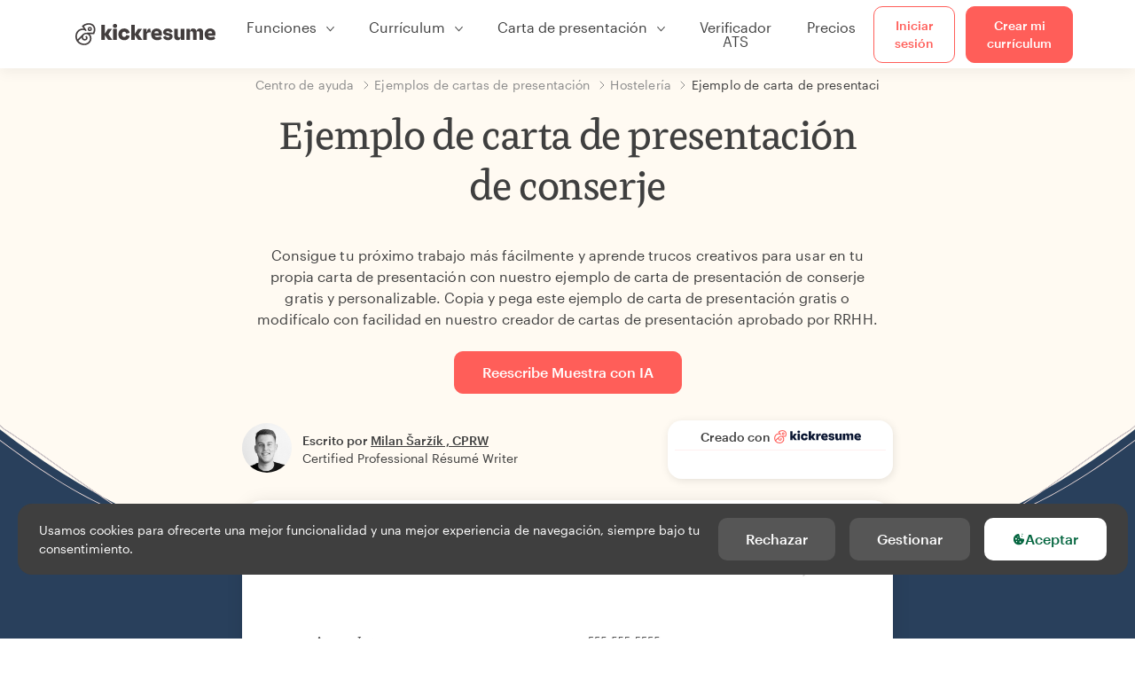

--- FILE ---
content_type: text/html; charset=utf-8
request_url: https://www.kickresume.com/es/centro-orientacion/conserje-3-modelo-carta-presentacion/
body_size: 18328
content:










<!DOCTYPE html>
<html lang="es"
      >
  <head>
    <meta charset="utf-8" />
    <meta name="viewport" content="width=device-width, initial-scale=1, shrink-to-fit=no" />
    <meta http-equiv="X-UA-Compatible" content="ie=edge" />
    <meta name="apple-itunes-app" content="app-id=1523618695" />
    
      
        <meta name="robots"
              content="index, follow, max-image-preview:large, max-snippet:-1, max-video-preview:-1" />
      
    
    <title>
      Ejemplo de carta de presentación de conserje | Kickresume
    </title>

    <link rel="preload"
          href="https://d1civoyjepycei.cloudfront.net/static/fonts/Henk-Work-Regular.dda89f50fa47.woff"
          as="font"
          type="font/woff"
          crossorigin />
    <link rel="preload"
          href="https://d1civoyjepycei.cloudfront.net/static/fonts/Graphik-Regular-Web.9d6366cc35a8.woff2"
          as="font"
          type="font/woff2"
          crossorigin />
    <link rel="preload"
          href="https://d1civoyjepycei.cloudfront.net/static/fonts/Graphik-Medium-Web.e8b835d2ea32.woff2"
          as="font"
          type="font/woff2"
          crossorigin />

    
  
  
    
      <link rel="alternate" hreflang="en" href="https://www.kickresume.com/en/help-center/janitor-1-cover-letter-sample/" />
    
  
    
      <link rel="alternate" hreflang="sk" href="https://www.kickresume.com/sk/karierne-centrum/upratovacka-3-vzor-motivacneho-listu/" />
    
  
    
      <link rel="alternate" hreflang="es" href="https://www.kickresume.com/es/centro-orientacion/conserje-3-modelo-carta-presentacion/" />
    
  
    
      <link rel="alternate" hreflang="de" href="https://www.kickresume.com/de/hilfecenter/hausmeister-1-anschreiben/" />
    
  
    
      <link rel="alternate" hreflang="pt" href="https://www.kickresume.com/pt/centro-de-ajuda/continuo-1-amostra-de-carta-de-apresentacao/" />
    
  
    
      <link rel="alternate" hreflang="it" href="https://www.kickresume.com/it/centro-assistenza/inservienti-1-modello-di-lettera-di-presentazione/" />
    
  
  
    <link rel="alternate" hreflang="x-default" href="https://www.kickresume.com/en/help-center/janitor-1-cover-letter-sample/" />
  


    
      <link rel="apple-touch-icon" sizes="57x57" href="/static/img/favicon/apple-icon-57x57.png" />
      <link rel="apple-touch-icon" sizes="60x60" href="/static/img/favicon/apple-icon-60x60.png" />
      <link rel="apple-touch-icon" sizes="72x72" href="/static/img/favicon/apple-icon-72x72.png" />
      <link rel="apple-touch-icon" sizes="76x76" href="/static/img/favicon/apple-icon-76x76.png" />
      <link rel="apple-touch-icon" sizes="114x114" href="/static/img/favicon/apple-icon-114x114.png" />
      <link rel="apple-touch-icon" sizes="120x120" href="/static/img/favicon/apple-icon-120x120.png" />
      <link rel="apple-touch-icon" sizes="144x144" href="/static/img/favicon/apple-icon-144x144.png" />
      <link rel="apple-touch-icon" sizes="152x152" href="/static/img/favicon/apple-icon-152x152.png" />
      <link rel="apple-touch-icon" sizes="180x180" href="/static/img/favicon/apple-icon-180x180.png" />
      <link rel="icon"
            type="image/png"
            sizes="192x192"
            href="/static/img/favicon/android-icon-192x192.png" />
      <link rel="icon" type="image/png" sizes="32x32" href="/static/img/favicon/favicon-32x32.png" />
      <link rel="icon" type="image/png" sizes="96x96" href="/static/img/favicon/favicon-96x96.png" />
      <link rel="icon" type="image/png" sizes="16x16" href="/static/img/favicon/favicon-16x16.png" />
    

    <link rel="manifest" href="/static/img/favicon/manifest.json" />

    
      <meta name="msapplication-TileColor" content="#ffffff" />
      <meta name="msapplication-TileImage" content="https://d1civoyjepycei.cloudfront.net/static/img/favicon/ms-icon-144x144.7e77c5303a46.png" />
      <meta name="theme-color" content="#ffffff" />
    

    
      <meta property="og:site_name" content="Kickresume" />
      <meta property="og:url" content="https://www.kickresume.com/es/centro-orientacion/conserje-3-modelo-carta-presentacion/" />
      <meta property="og:locale" content="es_ES" />
      <meta property="fb:app_id" content="1545311135742676" />
      <meta name="twitter:card" content="summary_large_image" />
      <meta name="twitter:site" content="@kickresume" />
      <meta name="twitter:creator" content="@kickresume" />
    

    <meta property="og:type" content="website" />

    
  <meta name="title" content="Ejemplo de carta de presentación de conserje" />
  <meta property="og:title" content="Ejemplo de carta de presentación de conserje" />


    
  
    
      <meta name="description" content="Consigue tu próximo trabajo más fácilmente y aprende trucos creativos para usar en tu propia carta de presentación con nuestro ejemplo de carta de presentación de conserje gratis y personalizable." />
      <meta property="og:description" content="Consigue tu próximo trabajo más fácilmente y aprende trucos creativos para usar en tu propia carta de presentación con nuestro ejemplo de carta de presentación de conserje gratis y personalizable." />
    
  


    <meta property="og:image" content="https://d1xn1bcogdo8ve.cloudfront.net/1580/image.png" />

    
      <link rel="stylesheet" href="https://d1civoyjepycei.cloudfront.net/static/CACHE/css/output.2fcb19d775cf.css" type="text/css">
    

    
      
  <script>
    window.dataLayer = [{
      intercomAppId: "olu2gwe6",
    }];
    
  </script>
  <script>window.ENABLE_GOOGLE_TAG = true;</script>
  <script>
    (function(w,d,s,l,i){w[l]=w[l]||[];w[l].push({'gtm.start':
    new Date().getTime(),event:'gtm.js'});var f=d.getElementsByTagName(s)[0],
    j=d.createElement(s),dl=l!='dataLayer'?'&l='+l:'';j.async=true;j.src=
    'https://www.googletagmanager.com/gtm.js?id='+i+dl;f.parentNode.insertBefore(j,f);
    })(window,document,'script','dataLayer', 'GTM-NPWF79H');
  </script>



      

    

    <script type="text/javascript" src="//widget.trustpilot.com/bootstrap/v5/tp.widget.bootstrap.min.js" async></script>

    
  <link rel="canonical" href="https://www.kickresume.com/es/centro-orientacion/conserje-3-modelo-carta-presentacion/" />
  


  
  <script type="application/ld+json">
  {
    "@context": "https://schema.org/",
    "@type": "CreativeWorkSeries",
    "aggregateRating": {
      "@type": "AggregateRating",
      "ratingValue": 4.7,
      "reviewCount": 41
    },
    "name": "Ejemplo de carta de presentación de conserje"
  }
  </script>



  

  </head>

  <body class="body-help body-help--sample-detail">

    
      


  
  <div id="g_id_onload"
       data-client_id="986081539142-apj5le7ok9tie6pto041q0bepjofllbq.apps.googleusercontent.com"
       data-login_uri="https://www.kickresume.com/account/complete/google-onetap/"></div>


    

    
      
<div id="cookie-panel"
     class="cookie-panel cookie-panel-dark"
     data-active-state-label="Activa"
     data-inactive-state-label="Inactivo/a">
  <div id="cookie-consent-banner" class="cookie-consent-banner">
    <span class="cookie-consent-banner-text">
      Usamos cookies para ofrecerte una mejor funcionalidad y una mejor experiencia de navegación, siempre bajo tu consentimiento. <a href="/privacy/#cookies">
    </span>
    <div class="cookie-consent-banner-buttons">
      <button class="btn btn-no-hover btn-dark"
              id="decline_btn">Rechazar</button>
      <button type="button"
              class="btn btn-no-hover btn-dark"
              id="cookie_settings_btn">Gestionar</button>
      <button class="btn cookie-consent-banner-accept-button" id="accept_all_btn">
        <svg xmlns="http://www.w3.org/2000/svg" viewBox="0 0 15 16" class="cookie-consent-banner--svg">
          <path d="M11.967.81a.67.67 0 0 0-.66.684c0 .363.316.683.668.68a.667.667 0 0 0 .652-.645h.002c0-.416-.283-.721-.662-.718zm-4.178.262c-1.81.024-3.431.568-4.816 1.758C1.802 3.838 1.026 5.093.672 6.6a7.198 7.198 0 0 0-.149 2.17 6.832 6.832 0 0 0 1.319 3.585c.82 1.126 1.876 1.953 3.19 2.442a6.864 6.864 0 0 0 1.624.36c1.09.101 2.602-.044 3.26-.294h.002c1.56-.592 2.826-1.68 3.709-3.218a6.742 6.742 0 0 0 .836-2.532c.059-.468.026-.947.035-1.422.003-.099-.048-.102-.123-.072-.154.061-.309.124-.467.178-.467.16-.88.033-1.254-.262a1.865 1.865 0 0 1-.431-.459c-.074-.12-.142-.114-.266-.074-1.103.362-2.53.087-3.115-1.139-.332-.698-.323-1.42-.139-2.15.042-.167.051-.254-.139-.354-.488-.254-.716-.698-.748-1.238-.018-.3.007-.602.1-.892.044-.136-.017-.157-.127-.157zm3.676 2.453a.662.662 0 0 0-.62.621c-.004.355.277.662.612.665.321.003.632-.303.637-.627.006-.331-.313-.663-.63-.659zM6.273 4.563c.31-.022.609.293.614.613.005.303-.314.616-.623.611a.605.605 0 0 1-.608-.61c0-.424.292-.592.617-.614zM3.984 6.394c.51 0 1.1.461 1.055 1.105.045.602-.54 1.09-1.078 1.078-.58-.013-1.083-.517-1.076-1.103a1.115 1.115 0 0 1 1.1-1.08zm3.307 1.357a.628.628 0 0 1 .643.64l-.002.003c0 .332-.294.637-.616.638a.672.672 0 0 1-.66-.64.648.648 0 0 1 .635-.641zM4.646 10.26a.776.776 0 0 1 .782.799.771.771 0 0 1-.783.755.802.802 0 0 1-.762-.787c.006-.4.373-.768.763-.767zm4.756.26c.558-.004 1.01.43 1.028 1.025.013.53-.479.987-1.018.998-.545.011-1.046-.533-.982-1.008-.04-.605.48-1.012.972-1.015z" />
        </svg>
        Aceptar
      </button>
    </div>
  </div>

  <div class="cookies fade modal"
       id="cookies-settings-modal"
       tabindex="-1"
       role="dialog"
       aria-hidden="true">
    <div class="modal-dialog modal-dialog-centered" role="document">
      <div class="modal-content">
        <div class="modal-header">
          <h5 class="modal-title">Centro de preferencias de privacidad</h5>
          <button type="button" class="close" data-dismiss="modal" aria-label="Close">
            <span aria-hidden="true">&times;</span>
          </button>
        </div>
        <div class="modal-body">
          <div class="cookie-modal-sidebar">
            <div role="menuitem" class="item selected" onclick="openCookieTab('your', this)">
              <div class="item-name">Tu privacidad</div>
            </div>
            <div role="menuitem" class="item" onclick="openCookieTab('necessary', this)">
              <div class="item-name">Cookies necesarias</div>
              <label class="switch disabled">
                <input type="checkbox" checked disabled />
                <span class="slider round"></span>
              </label>
            </div>
            <div role="menuitem" class="item" onclick="openCookieTab('performance', this)">
              <div class="item-name">Cookies de rendimiento</div>
              <label class="switch">
                <input type="checkbox"
                       id="performance-cookie-setting"
                       onchange="handleCheckboxChange('performance', this)" />
                <span class="slider round"></span>
              </label>
            </div>
            <div role="menuitem" class="item" onclick="openCookieTab('advertising', this)">
              <div class="item-name">Cookies de marketing</div>
              <label class="switch">
                <input type="checkbox"
                       id="advertising-cookie-setting"
                       onchange="handleCheckboxChange('advertising', this)" />
                <span class="slider round"></span>
              </label>
            </div>
          </div>
          <div id="your" class="cookie-modal-main open">
            <div class="heading">
              <div class="heading-text">Tu privacidad</div>
            </div>
            <div class="text">
              <p>
                <strong>Nos importa tu privacidad</strong>
              </p>
              <p>
                Cuando visites nuestra web, usaremos cookies para asegurarnos de que disfrutes de la experiencia. Respetamos tu privacidad y nunca compartiremos tus CV ni tus cartas de presentación con encargados/as de selección de personal ni con portales de empleo. No obstante, utilizamos varias herramientas de terceros que nos ayudan a ejecutar nuestra web con todas sus funciones.
              </p>
              <p>
                Pero ¿qué son exactamente las cookies? Las cookies son pequeños fragmentos de información que se almacenan en tu ordenador. Por lo general, esta información no es suficiente para identificarte directamente, pero nos permite ofrecerte una página adaptada a tus necesidades y tus preferencias.
              </p>
              <p>
                Nos importa mucho tu derecho a la privacidad. Por eso, te ofrecemos un amplio control de las cookies que usamos en tus sesiones. Haz clic en las categorías de la izquierda para más información y cambia nuestros ajustes predeterminados.
              </p>
              <p>
                Sin embargo, recuerda que rechazar cierto tipo de cookies puede afectar a tu experiencia en nuestra web. Por último, ten en cuenta que tendremos que usar una cookie para recordar tus preferencias en cuanto a cookies.
              </p>
            </div>
          </div>
          <div id="necessary" class="cookie-modal-main">
            <div class="heading">
              <div class="heading-text">Cookies necesarias</div>
              <div class="heading-state active">Activa</div>
            </div>
            <div class="text">
              <p>
                Sin estas cookies, nuestra web no funcionaría y no se pueden desactivar. Las necesitamos para prestar los servicios que has solicitado.
              </p>
              <p>
                ¿Quieres un ejemplo? Utilizamos estas cookies cuando inicias sesión en Kickresume. También nos sirven para recordar cosas que ya has hecho, como el texto que has escrito en el formulario de registro. Así, seguirá ahí cuando vuelvas a la página en la misma sesión.
              </p>
            </div>
          </div>
          <div id="performance" class="cookie-modal-main">
            <div class="heading">
              <div class="heading-text">Cookies de rendimiento</div>
              <div class="heading-state"></div>
            </div>
            <div class="text">
              <p>
                Gracias a estas cookies podemos llevar un registro de las visitas que recibimos y de las fuentes de tráfico a nuestras páginas. Esto nos permite medir y mejorar el rendimiento de nuestra web y ofrecerte el contenido que más te interese.
              </p>
              <p>
                Las cookies de rendimiento nos permiten ver qué páginas son las más y menos visitadas por los usuarios, y descubrir cómo os movéis por nuestra  web.
              </p>
              <p>
                Toda la información que recopilan estas cookies se agrupa con otra (es una estadística) y, por lo tanto, es completamente anónima. Si no nos das permiso para usar estas cookies, nos dejarás un poco en la incertidumbre, ya que no podremos ofrecerte el contenido que podría gustarte.
              </p>
            </div>
          </div>
          <div id="advertising" class="cookie-modal-main">
            <div class="heading">
              <div class="heading-text">Cookies de marketing</div>
              <div class="heading-state"></div>
            </div>
            <div class="text">
              <p>
                Utilizamos estas cookies para identificar unívocamente tu navegador y el dispositivo con el que accedes a internet. Gracias a ellas, tanto nosotros como nuestros socios podremos crear un perfil con tus intereses y ofrecerte descuentos en nuestros servicios y contenido especializado.
              </p>
              <p>
                Por otro lado, estas cookies permiten que algunas empresas orienten su publicidad hacia ti en otros sitios. Sirven para ofrecerte publicidad que podría resultarte interesante, en vez de anuncios irrelevantes que no te interesan para nada.
              </p>
            </div>
          </div>
        </div>
        <div class="modal-footer">
          <button type="button" class="btn btn-outline-dark" id="save_settings_btn">Guardar ajustes</button>
          <button type="button" class="btn btn-outline-dark" id="decline_btn">Rechazar</button>
          <button type="button" class="btn modal-footer--accept-btn" id="accept_all_btn">
            <svg xmlns="http://www.w3.org/2000/svg" viewBox="0 0 15 16" class="cookie-consent-banner--svg">
              <path d="M11.967.81a.67.67 0 0 0-.66.684c0 .363.316.683.668.68a.667.667 0 0 0 .652-.645h.002c0-.416-.283-.721-.662-.718zm-4.178.262c-1.81.024-3.431.568-4.816 1.758C1.802 3.838 1.026 5.093.672 6.6a7.198 7.198 0 0 0-.149 2.17 6.832 6.832 0 0 0 1.319 3.585c.82 1.126 1.876 1.953 3.19 2.442a6.864 6.864 0 0 0 1.624.36c1.09.101 2.602-.044 3.26-.294h.002c1.56-.592 2.826-1.68 3.709-3.218a6.742 6.742 0 0 0 .836-2.532c.059-.468.026-.947.035-1.422.003-.099-.048-.102-.123-.072-.154.061-.309.124-.467.178-.467.16-.88.033-1.254-.262a1.865 1.865 0 0 1-.431-.459c-.074-.12-.142-.114-.266-.074-1.103.362-2.53.087-3.115-1.139-.332-.698-.323-1.42-.139-2.15.042-.167.051-.254-.139-.354-.488-.254-.716-.698-.748-1.238-.018-.3.007-.602.1-.892.044-.136-.017-.157-.127-.157zm3.676 2.453a.662.662 0 0 0-.62.621c-.004.355.277.662.612.665.321.003.632-.303.637-.627.006-.331-.313-.663-.63-.659zM6.273 4.563c.31-.022.609.293.614.613.005.303-.314.616-.623.611a.605.605 0 0 1-.608-.61c0-.424.292-.592.617-.614zM3.984 6.394c.51 0 1.1.461 1.055 1.105.045.602-.54 1.09-1.078 1.078-.58-.013-1.083-.517-1.076-1.103a1.115 1.115 0 0 1 1.1-1.08zm3.307 1.357a.628.628 0 0 1 .643.64l-.002.003c0 .332-.294.637-.616.638a.672.672 0 0 1-.66-.64.648.648 0 0 1 .635-.641zM4.646 10.26a.776.776 0 0 1 .782.799.771.771 0 0 1-.783.755.802.802 0 0 1-.762-.787c.006-.4.373-.768.763-.767zm4.756.26c.558-.004 1.01.43 1.028 1.025.013.53-.479.987-1.018.998-.545.011-1.046-.533-.982-1.008-.04-.605.48-1.012.972-1.015z" />
            </svg>
            Aceptar todo
          </button>
        </div>
      </div>
    </div>
  </div>
</div>

    

    
      
      <nav class="navbar main-navbar navbar-light nav-fixed nav-down autohide-off navbar-expand-lg mb-4">
        <div class="container container--wide">
          <a class="navbar-brand" href="/es/">
            
              <img width="158" height="25" src="https://d1civoyjepycei.cloudfront.net/static/img/logo/kickresume-black.4a2a4eb3ee16.svg" alt="Kickresume" />
            
          </a>
          <button class="navbar-toggler"
                  type="button"
                  data-toggle="collapse"
                  data-target="#navbarCollapse"
                  aria-controls="navbarCollapse"
                  aria-expanded="false"
                  aria-label="Cambiar navegación">
            <span class="navbar-toggler-icon"></span>
          </button>
          <div class="collapse navbar-collapse offcanvas-collapse "
               id="navbarCollapse">
            <ul class="navbar-nav">
              <li class="nav-item dropdown onhover-dropdown">
                <a class="nav-link dropdown-toggle"
                   data-toggle="dropdown"
                   href="#"
                   role="button"
                   aria-haspopup="true"
                   aria-expanded="false">Funciones</a>
                <div class="dropdown-menu ml-0">
                  <div class="container container--wide dropdown-menu--col-wrapper last-narrow-col">
                    <div class="dropdown-menu--col">
                      <a class="dropdown-item dropdown-item-with-image" href="/es/curriculums/">
                        <div class="nav-image">
                          <img width="50" height="50" src="https://d1civoyjepycei.cloudfront.net/static/img/color_icons/icon-cvbuilder.551449f5c0ed.svg" alt="" />
                        </div>
                        <div class="nav-content">
                          <div class="nav-content-title">Creador de currículums</div>
                          <div class="nav-content-desc">Crea tu mejor currículum hasta la fecha. Consigue trabajo.</div>
                        </div>
                      </a>

                      <a class="dropdown-item dropdown-item-with-image" href="/es/cartas-presentacion/">
                        <div class="nav-image">
                          <img width="50" height="50" src="https://d1civoyjepycei.cloudfront.net/static/img/color_icons/coverletters.fcc8147c16b6.svg" alt="" />
                        </div>
                        <div class="nav-content">
                          <div class="nav-content-title">Generador de cartas de presentación</div>
                          <div class="nav-content-desc">Adjunta una carta de presentación a juego con tu CV.</div>
                        </div>
                      </a>

                      <a class="dropdown-item dropdown-item-with-image" href="/es/web-online/">
                        <div class="nav-image">
                          <img width="50" height="50" src="https://d1civoyjepycei.cloudfront.net/static/img/color_icons/websites.d0bb2e871cf8.svg" alt="" />
                        </div>
                        <div class="nav-content">
                          <div class="nav-content-title">Constructor de páginas web</div>
                          <div class="nav-content-desc">Deja que tus futuros jefes te encuentren en la red.</div>
                        </div>
                      </a>

                      <a class="dropdown-item dropdown-item-with-image" href="/es/ai-mapa-profesional/">
                        <div class="nav-image">
                          <img width="50" height="50" src="https://d1civoyjepycei.cloudfront.net/static/img/color_icons/career-path-explorer.329238f63c08.svg" alt="" />
                        </div>
                        <div class="nav-content">
                          <div class="nav-content-title">Trayectoria Profesional</div>
                          <div class="nav-content-desc">Encuentra la ruta profesional que más te conviene según los datos.</div>
                        </div>
                      </a>
                    </div>
                    <div class="dropdown-menu--col">
                      <a class="dropdown-item dropdown-item-with-image" href="/es/herramientapara-validar-CV/">
                        <div class="nav-image">
                          <img width="50" height="50" src="https://d1civoyjepycei.cloudfront.net/static/img/color_icons/analytics.eff30fcd9d52.svg" alt="" />
                        </div>
                        <div class="nav-content">
                          <div class="nav-content-title">Verificador de Currículums</div>
                          <div class="nav-content-desc">Consigue opiniones para tu currículum al momento.</div>
                        </div>
                      </a>

                      <a class="dropdown-item dropdown-item-with-image" href="/es/redactor-curriculum-ia/">
                        <div class="nav-image">
                          <img width="50" height="50" src="https://d1civoyjepycei.cloudfront.net/static/img/color_icons/ai_resume_writer.bcc8b6ebfc54.svg" alt="" />
                        </div>
                        <div class="nav-content">
                          <div class="nav-content-title">Redactor de currículum con IA</div>
                          <div class="nav-content-desc">Deja que la inteligencia artificial escriba tu currículum.</div>
                        </div>
                      </a>

                      <a class="dropdown-item dropdown-item-with-image" href="/es/creador-carta-de-presentacion-ia/">
                        <div class="nav-image">
                          <img width="50" height="50" src="https://d1civoyjepycei.cloudfront.net/static/img/color_icons/ai_resume_writer.bcc8b6ebfc54.svg" alt="" />
                        </div>
                        <div class="nav-content">
                          <div class="nav-content-title">Redactor de cartas de presentación con IA</div>
                          <div class="nav-content-desc">
                            Redactor de cartas de presentación con tecnología GPT-4.1.
                          </div>
                        </div>
                      </a>

                      <a class="dropdown-item dropdown-item-with-image" href="/es/redactor-carta-de-renuncia-ia/">
                        <div class="nav-image">
                          <img width="50" height="50" src="https://d1civoyjepycei.cloudfront.net/static/img/color_icons/ai_resume_writer.bcc8b6ebfc54.svg" alt="" />
                        </div>
                        <div class="nav-content">
                          <div class="nav-content-title">Generador de cartas de renuncia con IA</div>
                          <div class="nav-content-desc">La IA también puede ayudarte a dejar el trabajo.</div>
                        </div>
                      </a>
                    </div>
                    <div class="dropdown-menu--col d-none d-lg-block">
                      <a class="dropdown-item font-weight-bold dropdown-menu-category-title"
                         href="/es/centro-orientacion/modelos-curriculums/">Ejemplos de currículums</a>
                      
                        <a class="dropdown-item"
                           href="/es/centro-orientacion/ingenieria-de-software-modelos-curriculums/">
                          Ingeniería de software
                        </a>
                      
                        <a class="dropdown-item"
                           href="/es/centro-orientacion/ingenieria-modelos-curriculums/">
                          Ingeniería
                        </a>
                      
                        <a class="dropdown-item"
                           href="/es/centro-orientacion/desarrollador-de-back-end-modelos-curriculums/">
                          Desarrollador/a de back-end
                        </a>
                      
                        <a class="dropdown-item"
                           href="/es/centro-orientacion/becario-modelos-curriculums/">
                          Becario/a
                        </a>
                      
                        <a class="dropdown-item"
                           href="/es/centro-orientacion/negocios-modelos-curriculums/">
                          Negocios
                        </a>
                      
                        <a class="dropdown-item"
                           href="/es/centro-orientacion/atencion-sanitaria-modelos-curriculums/">
                          Atención sanitaria
                        </a>
                      
                      <a class="text-primary see-all-link" href="/es/centro-orientacion/modelos-curriculums/">
                        Ver todos los ejemplos
                      </a>
                    </div>
                  </div>
                </div>
              </li>
              <li class="nav-item dropdown onhover-dropdown">
                <a class="nav-link dropdown-toggle"
                   data-toggle="dropdown"
                   href="#"
                   role="button"
                   aria-haspopup="true"
                   aria-expanded="false">Currículum</a>
                <div class="dropdown-menu ml-0">
                  <div class="container container--wide dropdown-menu--col-wrapper">
                    <div class="dropdown-menu--col">
                      <a class="dropdown-item dropdown-item-with-image" href="/es/curriculums/">
                        <div class="nav-image">
                          <img width="50" height="50" src="https://d1civoyjepycei.cloudfront.net/static/img/color_icons/icon-cvbuilder.551449f5c0ed.svg" alt="" />
                        </div>
                        <div class="nav-content">
                          <div class="nav-content-title">Creador de currículums</div>
                          <div class="nav-content-desc">Crea tu mejor currículum hasta la fecha. Consigue trabajo.</div>
                        </div>
                      </a>

                      <a class="dropdown-item dropdown-item-with-image" href="/es/redactor-curriculum-ia/">
                        <div class="nav-image">
                          <img width="50" height="50" src="https://d1civoyjepycei.cloudfront.net/static/img/color_icons/ai_resume_writer.bcc8b6ebfc54.svg" alt="" />
                        </div>
                        <div class="nav-content">
                          <div class="nav-content-title">Redactor de currículum con IA</div>
                          <div class="nav-content-desc">Deja que la inteligencia artificial escriba tu currículum.</div>
                        </div>
                      </a>

                      <a class="dropdown-item dropdown-item-with-image" href="/es/herramientapara-validar-CV/">
                        <div class="nav-image">
                          <img width="50" height="50" src="https://d1civoyjepycei.cloudfront.net/static/img/color_icons/analytics.eff30fcd9d52.svg" alt="" />
                        </div>
                        <div class="nav-content">
                          <div class="nav-content-title">Verificador de Currículums</div>
                          <div class="nav-content-desc">Consigue opiniones para tu currículum al momento.</div>
                        </div>
                      </a>

                      <a class="dropdown-item dropdown-item-with-image" href="/es/plantillas/curriculum/">
                        <div class="nav-image">
                          <img width="50" height="50" src="https://d1civoyjepycei.cloudfront.net/static/img/color_icons/icon-templates.5dcd9e98032d.svg" alt="" />
                        </div>
                        <div class="nav-content">
                          <div class="nav-content-title">Plantillas de currículums</div>
                          <div class="nav-content-desc">Diseñado por tipógrafos, avalado por los/as encargados/as de selección de personal.</div>
                        </div>
                      </a>

                      <a class="dropdown-item dropdown-item-with-image d-lg-none"
                         href="/es/centro-orientacion/modelos-curriculums/">
                        <div class="nav-image">
                          <img width="50" height="50" src="https://d1civoyjepycei.cloudfront.net/static/img/color_icons/icon-library.7752fc29b10b.svg" alt="" />
                        </div>
                        <div class="nav-content">
                          <div class="nav-content-title">Ejemplos de currículums</div>
                          <div class="nav-content-desc">Busca modelos de currículums de personas reales que consiguieron trabajo.</div>
                        </div>
                      </a>

                      <a class="dropdown-item dropdown-item-with-image d-lg-none"
                         href="/es/centro-orientacion/como-redactar-curriculum/">
                        <div class="nav-image">
                          <img width="50" height="50" src="https://d1civoyjepycei.cloudfront.net/static/img/color_icons/icon-guides.0a7f822ce75f.svg" alt="" />
                        </div>
                        <div class="nav-content">
                          <div class="nav-content-title">Guías</div>
                          <div class="nav-content-desc">Aprende a redactar un currículum brillante.</div>
                        </div>
                      </a>
                    </div>
                    <div class="dropdown-menu--col d-none d-lg-block">
                      <a class="dropdown-item font-weight-bold dropdown-menu-category-title"
                         href="/es/centro-orientacion/modelos-curriculums/">Ejemplos de currículums</a>
                      
                        <a class="dropdown-item"
                           href="/es/centro-orientacion/ingenieria-de-software-modelos-curriculums/">
                          Ingeniería de software
                        </a>
                      
                        <a class="dropdown-item"
                           href="/es/centro-orientacion/ingenieria-modelos-curriculums/">
                          Ingeniería
                        </a>
                      
                        <a class="dropdown-item"
                           href="/es/centro-orientacion/desarrollador-de-back-end-modelos-curriculums/">
                          Desarrollador/a de back-end
                        </a>
                      
                        <a class="dropdown-item"
                           href="/es/centro-orientacion/becario-modelos-curriculums/">
                          Becario/a
                        </a>
                      
                        <a class="dropdown-item"
                           href="/es/centro-orientacion/negocios-modelos-curriculums/">
                          Negocios
                        </a>
                      
                        <a class="dropdown-item"
                           href="/es/centro-orientacion/atencion-sanitaria-modelos-curriculums/">
                          Atención sanitaria
                        </a>
                      
                      <a class="text-primary see-all-link" href="/es/centro-orientacion/modelos-curriculums/">
                        Ver todos los ejemplos
                      </a>
                    </div>
                    <div class="dropdown-menu--col d-none d-lg-block">
                      <a class="dropdown-item font-weight-bold dropdown-menu-category-title"
                         href="/es/centro-orientacion/como-redactar-curriculum/">Guías</a>
                      
                      <a class="dropdown-item" href="/es/centro-orientacion/resumen-del-curriculum-profesional/">¿Cómo redactar un resumen profesional para tu currículum? [+Ejemplos]</a><a class="dropdown-item" href="/es/centro-orientacion/experiencia-laboral-en-un-curriculum/">¿Cómo describir tu experiencia laboral en un currículum? [+Ejemplos]</a><a class="dropdown-item" href="/es/centro-orientacion/seccion-de-habilidades-para-tu-curriculum/">Habilidades en el currículum: ¿cómo redactar la sección de habilidades en 2026? [+Ejemplos]</a><a class="dropdown-item" href="/es/centro-orientacion/premios-y-logros-en-un-curriculum/">Cómo incluir premios y logros en un currículum [+ejemplos]</a>
                      <a class="text-primary see-all-link" href="/es/centro-orientacion/como-redactar-curriculum/">
                        Mostrar todas las guías
                      </a>
                    </div>
                  </div>
                </div>
              </li>
              <li class="nav-item dropdown onhover-dropdown">
                <a class="nav-link dropdown-toggle"
                   data-toggle="dropdown"
                   href="#"
                   role="button"
                   aria-haspopup="true"
                   aria-expanded="false">Carta de presentación</a>
                <div class="dropdown-menu ml-0">
                  <div class="container container--wide dropdown-menu--col-wrapper">
                    <div class="dropdown-menu--col">
                      <a class="dropdown-item dropdown-item-with-image" href="/es/cartas-presentacion/">
                        <div class="nav-image">
                          <img width="50" height="50" src="https://d1civoyjepycei.cloudfront.net/static/img/color_icons/coverletters.fcc8147c16b6.svg" alt="" />
                        </div>
                        <div class="nav-content">
                          <div class="nav-content-title">Generador de cartas de presentación</div>
                          <div class="nav-content-desc">Cuenta tu historia con una carta de presentación impresionante.</div>
                        </div>
                      </a>

                      <a class="dropdown-item dropdown-item-with-image" href="/es/creador-carta-de-presentacion-ia/">
                        <div class="nav-image">
                          <img width="50" height="50" src="https://d1civoyjepycei.cloudfront.net/static/img/color_icons/ai_resume_writer.bcc8b6ebfc54.svg" alt="" />
                        </div>
                        <div class="nav-content">
                          <div class="nav-content-title">Redactor de cartas de presentación con IA</div>
                          <div class="nav-content-desc">
                            Redactor de cartas de presentación con tecnología GPT-4.1.
                          </div>
                        </div>
                      </a>

                      <a class="dropdown-item dropdown-item-with-image" href="/es/plantillas/carta-presentacion/">
                        <div class="nav-image">
                          <img width="50" height="50" src="https://d1civoyjepycei.cloudfront.net/static/img/color_icons/icon-templates.5dcd9e98032d.svg" alt="" />
                        </div>
                        <div class="nav-content">
                          <div class="nav-content-title">Plantillas de cartas de presentación</div>
                          <div class="nav-content-desc">Diseños de cartas de presentación que combinen con tu currículum.</div>
                        </div>
                      </a>

                      <a class="dropdown-item dropdown-item-with-image d-lg-none"
                         href="/es/centro-orientacion/modelos-cartas-presentacion/">
                        <div class="nav-image">
                          <img width="50" height="50" src="https://d1civoyjepycei.cloudfront.net/static/img/color_icons/icon-library.7752fc29b10b.svg" alt="" />
                        </div>
                        <div class="nav-content">
                          <div class="nav-content-title">Ejemplos de cartas de presentación</div>
                          <div class="nav-content-desc">Modelos de cartas de presentación de personas reales que ya han sido contratadas.</div>
                        </div>
                      </a>

                      <a class="dropdown-item dropdown-item-with-image d-lg-none"
                         href="/es/centro-orientacion/como-redactar-carta-presentacion/">
                        <div class="nav-image">
                          <img width="50" height="50" src="https://d1civoyjepycei.cloudfront.net/static/img/color_icons/icon-guides.0a7f822ce75f.svg" alt="" />
                        </div>
                        <div class="nav-content">
                          <div class="nav-content-title">Guías para cartas de presentación</div>
                          <div class="nav-content-desc">Aprende a redactar una carta de presentación brillante.</div>
                        </div>
                      </a>
                    </div>
                    <div class="dropdown-menu--col d-none d-lg-block">
                      <a class="dropdown-item font-weight-bold dropdown-menu-category-title"
                         href="/es/centro-orientacion/modelos-cartas-presentacion/">
                        Ejemplos de cartas de presentación
                      </a>
                      
                        <a class="dropdown-item"
                           href="/es/centro-orientacion/ingenieria-de-software-modelos-cartas-presentacion/">
                          Ingeniería de software
                        </a>
                      
                        <a class="dropdown-item"
                           href="/es/centro-orientacion/ingenieria-modelos-cartas-presentacion/">
                          Ingeniería
                        </a>
                      
                        <a class="dropdown-item"
                           href="/es/centro-orientacion/desarrollador-de-back-end-modelos-cartas-presentacion/">
                          Desarrollador/a de back-end
                        </a>
                      
                        <a class="dropdown-item"
                           href="/es/centro-orientacion/becario-modelos-cartas-presentacion/">
                          Becario/a
                        </a>
                      
                        <a class="dropdown-item"
                           href="/es/centro-orientacion/negocios-modelos-cartas-presentacion/">
                          Negocios
                        </a>
                      
                        <a class="dropdown-item"
                           href="/es/centro-orientacion/atencion-sanitaria-modelos-cartas-presentacion/">
                          Atención sanitaria
                        </a>
                      
                      <a class="text-primary see-all-link" href="/es/centro-orientacion/modelos-cartas-presentacion/">
                        Ver todos los ejemplos
                      </a>
                    </div>
                    <div class="dropdown-menu--col d-none d-lg-block">
                      <a class="dropdown-item font-weight-bold dropdown-menu-category-title"
                         href="/es/centro-orientacion/como-redactar-carta-presentacion/">Guías</a>
                      
                      
                        <a class="dropdown-item" href="/es/centro-orientacion/como-redactar-una-carta-de-presentacion/">¿Qué es una carta de presentación y cómo redactarla (guía experta)?</a>
                      
                        <a class="dropdown-item" href="/es/centro-orientacion/cuanto-debe-durar-una-carta-de-presentacion/">¿Qué longitud debe tener una carta de presentación en 2026? (+Ejemplos)</a>
                      
                        <a class="dropdown-item" href="/es/centro-orientacion/como-empezar-una-carta-de-presentacion/">Cómo empezar una carta de presentación: 7 grandes aperturas de carta de presentación (+ejemplos)</a>
                      
                        <a class="dropdown-item" href="/es/centro-orientacion/como-terminar-una-carta-de-presentacion/">¿Cómo terminar una carta de presentación? 8 excelentes finales de carta de presentación (+ejemplos)</a>
                      
                      <a class="text-primary see-all-link" href="/es/centro-orientacion/como-redactar-carta-presentacion/">
                        Mostrar todas las guías
                      </a>
                    </div>
                  </div>
                </div>
              </li>
              <li class="nav-item">
                <a class="nav-link d-lg-none d-xl-flex text-center" href="/es/ats-cv-herramientaparavalidar/">Verificador ATS</a>
              </li>
              <li class="nav-item">
                <a class="nav-link" href="/es/precios/">Precios</a>
              </li>
            </ul>
            
              <ul class="navbar-nav navbar-nav--buttons ml-auto">
                
                  <li class="nav-item">
                    <a class="btn btn-sm btn-outline-primary" href="/login/">Iniciar sesión</a>
                  </li>
                  <li class="nav-item">
                    <a class="btn btn-sm btn-primary" href="/register/">Crear mi currículum</a>
                  </li>
                
              </ul>
            
          </div>
        </div>
      </nav>
    
    
      





      
      





    

    
  <main>
    
  <div id="sample-detail--variant-1">






<div class="section pt-0 pb-5 bg-light">
  <div class="row text-narrow">
    <div class="col mt-2">
      

<nav aria-label="breadcrumb">
  <ol class="breadcrumb breadcrumb--compact"
      itemscope
      itemtype="https://schema.org/BreadcrumbList">
    <li class="breadcrumb-item" itemprop="itemListElement" itemscope itemtype="https://schema.org/ListItem">
      <a href="/es/centro-orientacion/" itemprop="item"><small itemprop="name">Centro de ayuda</small></a>
      <meta itemprop="position" content="1" />
    </li>
    <li class="breadcrumb-item" itemprop="itemListElement" itemscope itemtype="https://schema.org/ListItem">
      
        <a href="/es/centro-orientacion/modelos-cartas-presentacion/" itemprop="item">
          <small itemprop="name">Ejemplos de cartas de presentación</small>
        </a>
      
      <meta itemprop="position" content="2" />
    </li>
    
      <li class="breadcrumb-item" itemprop="itemListElement" itemscope itemtype="https://schema.org/ListItem">
        
          <a href="/es/centro-orientacion/hosteleria-modelos-cartas-presentacion/" itemprop="item">
            <small itemprop="name">Hostelería</small>
          </a>
        
        <meta itemprop="position" content="3" />
      </li>
    
    <li class="breadcrumb-item active"
        aria-current="location"
        itemprop="itemListElement"
        itemscope
        itemtype="https://schema.org/ListItem">
      <small itemprop="name">Ejemplo de carta de presentación de conserje</small>
      <meta itemprop="position" content="4" />
    </li>
  </ol>
</nav>

    </div>
  </div>
  <div class="row text-narrow text-center justify-content-center">
    <div class="col">
      <h1 class="help-h1">Ejemplo de carta de presentación de conserje</h1>
    </div>
    <div class="my-3 mb-md-4 col-12 d-flex justify-content-center align-items-center">
      
    </div>
    <div class="col mb-2">
      
        <p class="mb-4 font-size-base text-left text-md-center">Consigue tu próximo trabajo más fácilmente y aprende trucos creativos para usar en tu propia carta de presentación con nuestro ejemplo de carta de presentación de conserje gratis y personalizable. Copia y pega este ejemplo de carta de presentación gratis o modifícalo con facilidad en nuestro creador de cartas de presentación aprobado por RRHH.</p>
      
      <a href="/dashboard/create/conserje-3/"
         class="btn btn-primary sample-detail-edit-sample-button">
        
          Reescribe Muestra con IA
        
      </a>
    </div>
  </div>
</div>
<div class="section bg-sample has-lines bottom-only py-0">
  <div class="container container--ultra-narrow py-0">
    <div class="my-4 d-flex justify-content-center justify-content-md-between align-items-center">
      <div>
        
          


  <div class="author-short">
    
      
        <a href="/es/centro-orientacion/authors/milan-sarzik/" class="author-link">
        
        <div class="author-photo">
          <img class="rounded-img"
               width="56"
               height="56"
               src="https://d2xe0iugdha6pz.cloudfront.net/person-photos/milan-sarzik.jpg"
               loading="lazy"
               alt="Milan Šaržík — Certified Professional Résumé Writer" />
        </div>
        </a>
    
    <div class="author-info">
      
        <a href="/es/centro-orientacion/authors/milan-sarzik/" class="author-link">
        
        <div class="author-name">
          
            Escrito por
          
          <span class="underline">Milan Šaržík
            , CPRW
          </span>
        </div>
        </a>
      
        <div class="author-job-title ">Certified Professional Résumé Writer</div>
      
      
    </div>
  </div>


        
      </div>
      

<div class="trustpilot-box d-none d-md-block bg-white with-shadow">
  <div class="d-flex align-items-center justify-content-center">
    Creado con
    <img class="ml-1"
         src="https://d1civoyjepycei.cloudfront.net/static/img/logo/kickresume-colored.4082f615242f.svg"
         width="98"
         height="15"
         alt="Kickresume" />
  </div>
  <hr class="border-primary my-1" />
  <!-- TrustBox widget - Micro TrustScore -->
  <div class="trustpilot-widget"
       data-locale="en-US"
       data-template-id="5419b637fa0340045cd0c936"
       data-businessunit-id="580a27050000ff00059659c0"
       data-style-height="20px"
       data-style-width="100%"
       data-theme="light">
    <a href="https://www.trustpilot.com/review/kickresume.com" target="_blank" rel="noopener">Trustpilot</a>
  </div>
  <!-- End TrustBox widget -->
</div>

    </div>
    <div class="detail-sample-wrapper rounded-lg">
      
        <a class="link previous" href="/es/centro-orientacion/tecnico-unas-1-modelo-carta-presentacion/">
          <div class="text text-white">
            <img alt="arrow"
                 width="24"
                 height="24"
                 class="arrow-previous"
                 src="https://d1civoyjepycei.cloudfront.net/static/img/icons/icon-arrow-short-white.7615dc052e57.svg" />
            Modelo anterior
          </div>
          <picture>
            
              <source srcset="https://d1xn1bcogdo8ve.cloudfront.net/1597/thumbnail.webp" type="image/webp" />
            
            <img alt="Ejemplo de carta de presentación de un técnico de uñas"
                 width="190"
                 height="269"
                 class="thumbnail"
                 src="https://d1xn1bcogdo8ve.cloudfront.net/1597/thumbnail.png" />
          </picture>
        </a>
      
      <div class="sample-with-trustpilot-wrapper">
        <a href="/dashboard/create/conserje-3/">
          <picture>
            <source srcset="https://d1xn1bcogdo8ve.cloudfront.net/1580/image.webp" type="image/webp" />
            <img width="734"
                 height="1038"
                 class="single-page shadow-border rounded-lg"
                 src="https://d1xn1bcogdo8ve.cloudfront.net/1580/image.png"
                 alt="Ejemplo de carta de presentación de conserje" />
          </picture>
        </a>
        

<div class="trustpilot-box d-md-none bg-white with-shadow">
  <div class="d-flex align-items-center justify-content-center">
    Creado con
    <img class="ml-1"
         src="https://d1civoyjepycei.cloudfront.net/static/img/logo/kickresume-colored.4082f615242f.svg"
         width="98"
         height="15"
         alt="Kickresume" />
  </div>
  <hr class="border-primary my-1" />
  <!-- TrustBox widget - Micro TrustScore -->
  <div class="trustpilot-widget"
       data-locale="en-US"
       data-template-id="5419b637fa0340045cd0c936"
       data-businessunit-id="580a27050000ff00059659c0"
       data-style-height="20px"
       data-style-width="100%"
       data-theme="light">
    <a href="https://www.trustpilot.com/review/kickresume.com" target="_blank" rel="noopener">Trustpilot</a>
  </div>
  <!-- End TrustBox widget -->
</div>

      </div>
      
        <a class="link next" href="/es/centro-orientacion/lavavajillas-1-modelo-carta-presentacion/">
          <div class="text text-white">
            Siguiente ejemplo
            <img alt="arrow"
                 width="24"
                 height="24"
                 class="arrow-next"
                 src="https://d1civoyjepycei.cloudfront.net/static/img/icons/icon-arrow-short-white.7615dc052e57.svg" />
          </div>
          <picture>
            
              <source srcset="https://d1xn1bcogdo8ve.cloudfront.net/1540/thumbnail.webp" type="image/webp" />
            
            <img alt="Ejemplo de carta de presentación de un lavavajillas"
                 width="190"
                 height="269"
                 class="thumbnail"
                 src="https://d1xn1bcogdo8ve.cloudfront.net/1540/thumbnail.png" />
          </picture>
        </a>
      
      <div class="mobile-button-wrapper">
        
          <a class="link" href="/es/centro-orientacion/tecnico-unas-1-modelo-carta-presentacion/">
            <div class="text text-white">
              <img alt="arrow"
                   width="24"
                   height="24"
                   class="arrow-previous"
                   src="https://d1civoyjepycei.cloudfront.net/static/img/icons/icon-arrow-short-white.7615dc052e57.svg" />
              Modelo anterior
            </div>
            <picture>
              
                <source srcset="https://d1xn1bcogdo8ve.cloudfront.net/1597/thumbnail.webp" type="image/webp" />
              
              <img alt="Ejemplo de carta de presentación de un técnico de uñas"
                   width="100"
                   height="142"
                   class="thumbnail"
                   src="https://d1xn1bcogdo8ve.cloudfront.net/1597/thumbnail.png" />
            </picture>
          </a>
        
        
          <a class="link" href="/es/centro-orientacion/lavavajillas-1-modelo-carta-presentacion/">
            <div class="text text-white">
              Siguiente ejemplo
              <img alt="arrow"
                   width="24"
                   height="24"
                   class="arrow-next"
                   src="https://d1civoyjepycei.cloudfront.net/static/img/icons/icon-arrow-short-white.7615dc052e57.svg" />
            </div>
            <picture>
              
                <source srcset="https://d1xn1bcogdo8ve.cloudfront.net/1540/thumbnail.webp" type="image/webp" />
              
              <img alt="Ejemplo de carta de presentación de un lavavajillas"
                   width="100"
                   height="142"
                   class="thumbnail"
                   src="https://d1xn1bcogdo8ve.cloudfront.net/1540/thumbnail.png" />
            </picture>
          </a>
        
      </div>
    </div>
  </div>
</div>
<div class="section pt-5 pb-0">
  <div class="container container--ultra-narrow">
    
    <div class="p-4 d-flex align-items-center mb-4">
      <img class="mr-3 icon-1million"
           width="87"
           height="52"
           src="https://d1civoyjepycei.cloudfront.net/static/img/color_icons/icon-1million.c4f1ab1b9447.svg"
           alt="Más de un millón de demandantes de empleo" />
      <div>
        
          
            Nuestros expertos redactores de currículums han preparado esta carta de presentación expresamente para esta profesión.
          
        
        
          <a href="/dashboard/create-cover/"
             class="text-primary"
             title="Crea tu carta de presentación ahora."><strong>Crea tu carta de presentación ahora.</strong>
          </a>
        
        o
        
          <a href="/dashboard/create/conserje-3/"
             class="text-primary"
             title="Edita este ejemplo de carta de presentación."><strong>Edita este ejemplo de carta de presentación.</strong>
          </a>
        
      </div>
    </div>
    

<div class="rating  text-center pt-4 pb-4 my-4 col-lg-8 white-smoke-box">
  <div class="rating-form"
       id="rating"
       data-object-id="1580"
       data-action="/api/sample-rating/"
       data-rating-model="sample"
       data-vote-label="vota"
       data-vote-label-plural="votos">
    <div class="error-messages alert alert-danger" style="display: none"></div>
    
      
        <div id="rating-heading" class="mb-2">
          <strong>
            
              ¿Ha sido ejemplo de ayuda? ¡Califícalo!
            
          </strong>
        </div>
      
    
    <div class="score">
      
      <div class="rating--current text">
        Promedio: <span class="avg-rating">4.7</span> <span class="d-none d-md-inline">(<span class="num-ratings">41</span> <span class="vote-label">votos</span>)</span>
      </div>
    
    <div class="stars-clickable d-flex"
         data-star-img-empty="https://d1civoyjepycei.cloudfront.net/static/img/icons/icon-star-empty.42a16bf6d33b.svg"
         data-star-img-half="https://d1civoyjepycei.cloudfront.net/static/img/icons/icon-star-half.7683de1fca5a.svg"
         data-star-img-full="https://d1civoyjepycei.cloudfront.net/static/img/icons/icon-star-full.269e4373a30d.svg">
      
        <a class="star d-flex" href="#" data-rating="1">
          <img width="20"
               height="20"
               alt=""
               src="https://d1civoyjepycei.cloudfront.net/static/img/icons/icon-star-full.269e4373a30d.svg" />
        </a>
      
        <a class="star d-flex" href="#" data-rating="2">
          <img width="20"
               height="20"
               alt=""
               src="https://d1civoyjepycei.cloudfront.net/static/img/icons/icon-star-full.269e4373a30d.svg" />
        </a>
      
        <a class="star d-flex" href="#" data-rating="3">
          <img width="20"
               height="20"
               alt=""
               src="https://d1civoyjepycei.cloudfront.net/static/img/icons/icon-star-full.269e4373a30d.svg" />
        </a>
      
        <a class="star d-flex" href="#" data-rating="4">
          <img width="20"
               height="20"
               alt=""
               src="https://d1civoyjepycei.cloudfront.net/static/img/icons/icon-star-full.269e4373a30d.svg" />
        </a>
      
        <a class="star d-flex" href="#" data-rating="5">
          <img width="20"
               height="20"
               alt=""
               src="https://d1civoyjepycei.cloudfront.net/static/img/icons/icon-star-half.7683de1fca5a.svg" />
        </a>
      
    </div>
  </div>
</div>
</div>

    



  <div class="white-smoke-box overflow-hidden related-resume-guides mt-5">
    <div class="card-header green"></div>
    <div class="card-body">
      <h3 class="headline text-center text-sm-left">Guías y ejemplos de currículums u hojas de vida relacionados</h3>
      
        <hr />
        <p>
          <a href="/es/centro-orientacion/animador-modelos-curriculums/">Cómo elaborar un currículum de animador de hotel convincente</a>
        </p>
      
        <hr />
        <p>
          <a href="/es/centro-orientacion/bartender-modelos-curriculums/">Guía del camarero profesional para redactar un currículum perfecto</a>
        </p>
      
        <hr />
        <p>
          <a href="/es/centro-orientacion/chef-modelos-curriculums/">Cómo hacer un currículum de chef perfecto</a>
        </p>
      
        <hr />
        <p>
          <a href="/es/centro-orientacion/conserje-modelos-curriculums/">Guía de currículum para conseguir el trabajo de conserje de tus sueños</a>
        </p>
      
        <hr />
        <p>
          <a href="/es/centro-orientacion/preparacion-alimentaria-modelos-curriculums/">Redacta el currículum ideal para la preparación de alimentos con esta guía rápida</a>
        </p>
      
        <hr />
        <p>
          <a href="/es/centro-orientacion/gerente-de-hotel-modelos-curriculums/">Redacta el currículum ideal de director de hotel con esta guía rápida</a>
        </p>
      
        <hr />
        <p>
          <a href="/es/centro-orientacion/limpieza-y-mantenimiento-modelos-curriculums/">Redacta el currículum ideal para el servicio doméstico con esta guía rápida</a>
        </p>
      
        <hr />
        <p>
          <a href="/es/centro-orientacion/gerente-de-restaurante-modelos-curriculums/">Cómo elaborar un currículum de gerente de restaurante que gane un puesto de trabajo</a>
        </p>
      
        <hr />
        <p>
          <a href="/es/centro-orientacion/camarero-modelos-curriculums/">Cómo elaborar un currículum de camarera o camarero sobresaliente</a>
        </p>
      
    </div>
  </div>


  <div class="text-sample white-smoke-box p-4 mt-5">
    <div class="card-body">
      <h2 class="hc-h2-secondary mb-5">Ejemplo de carta de presentación de conserje (Versión de Texto completo)</h2>
      <div>



  
    <h4 class="hc-h2-subheadline">Davy Blomme</h4>
  



  <div>
    
    <div class="mb-5">
      
        <div>555-555-5555</div>
        <div>hello@kickresume.com</div>
        <div></div>
      
    </div>
  </div>

  <div>
    
    <div class="mb-5">
      
        <div></div>
        <div>Armess, Inc.</div>
        <div>Dorchester, Reino Unido</div>
        
      
    </div>
  </div>

  <div>
    
    <div class="mb-5">
      
        <div>23/12/2019</div>
        <div>Solicitud para el puesto de conserje</div>
        <div><p style="text-align: justify;">Estimados responsables de la contratación,</p><p style="text-align: justify;">Por favor, acepten mi solicitud para el puesto de Conserje dentro de Armess, Inc. en Dorchester, Reino Unido. Estoy seguro de que no solo soy un candidato ideal para el papel, sino que también estoy seguro de que me convertiría en una valiosa contribución a su equipo y compañía.</p><p style="text-align: justify;">Poseo una fuerte atención al detalle y la precisión y excelentes habilidades de gestión del tiempo, soy experto en completar cualquier deber asociado con el trabajo. En Sodexo, Inc., donde trabajé como conserje durante más de dos años, se me dio la responsabilidad de realizar varias operaciones de conserjería, por ejemplo, la limpieza de alfombras, la aspiración y la eliminación de la basura. Además, yo:</p><ul><li style="text-align: justify;">Mantenía un entorno de trabajo limpio y compraba suministros de limpieza.</li><li style="text-align: justify;">Me comuniqué con los gerentes para asegurar que sus requisitos se cumplieran en todo momento.</li><li style="text-align: justify;">Entrené y coordiné a los nuevos conserjes y entregué el correo del departamento.</li></ul><p style="text-align: justify;">Por realizar constantemente un trabajo excelente, gané una vez el premio al empleado del mes. Además, soy una excelente jugadora de equipo que ofrece una gran capacidad de organización y una ética de trabajo excepcional. Por último, soy hablante nativo de neerlandés y domino el inglés y el alemán. Me gustaría tener la oportunidad de acudir a una entrevista para discutir el puesto y mis cualificaciones con más detalle. Pueden ponerse en contacto conmigo en el 555-555-5555 o por correo electrónico en hello@kickresume.com.</p><p style="text-align: justify;">Gracias por su tiempo y consideración y espero tener noticias suyas pronto.</p><p style="text-align: justify;">Sinceramente,</p><p style="text-align: justify;">Davy Blomme</p></div>
        
      
    </div>
  </div>

</div>
    </div>
  </div>


<div class="row">
  <div class="col-lg-12">


  <div class="author-block">
    
      <div class="author-photo pt-3 px-3 pl-sm-4 pt-sm-4 pr-sm-0">
        
          <a href="/es/centro-orientacion/authors/milan-sarzik/" class="author-link">
          
            <img class="rounded-img"
                 width="100"
                 height="100"
                 src="https://d2xe0iugdha6pz.cloudfront.net/person-photos/milan-sarzik.jpg"
                 loading="lazy"
                 alt="Milan Šaržík — Certified Professional Résumé Writer" />
            
            </a>
          
      </div>
    
    <div class="author-info p-3 p-sm-4">
      <div class="author-wrapper">
        
          <a href="/es/centro-orientacion/authors/milan-sarzik/" class="author-link">
          
            <div class="author-name-wrapper">
              
                <h2 class="author-name">
                  Milan Šaržík
                  , CPRW
                </h2>
              
              <div class="author-job-title">Certified Professional Résumé Writer</div>
            </div>
            
            </a>
          
        <div class="author-social-links-wrapper">
          
          
          
          
          
          
            <a href=https://www.linkedin.com/in/milansarzik/>
              <img width="20" height="20" alt="ln-icon" src="https://d1civoyjepycei.cloudfront.net/static/img/icons/icon-linkedin-bg-dark.942d5b785565.svg" />
            </a>
          
        </div>
      </div>
      <div class="author-bio"><p>La vida laboral de Milan se ha centrado en la búsqueda de empleo durante los últimos tres años. Es Redactor Profesional de Currículos Certificado (CPRW™) y miembro activo de la Asociación Profesional de Redactores de Currículos y Orientadores Profesionales (PARWCC™). Milan ostenta el récord de haber creado el mayor número de muestras de documentos profesionales para nuestro centro de ayuda: hasta la fecha, ha escrito más de 500 currículums y cartas de presentación para puestos de diversos sectores. Además, Milan ha cursado estudios en varias instituciones de renombre, como la Universidad de Harvard, la Universidad de Glasgow y la Escuela de Finanzas y Gestión de Frankfurt.</p></div>
    </div>
  </div>

</div>
</div>


<div class="white-smoke-box edit-sample mt-5">
  <div class="d-flex flex-column flex-sm-row justify-content-between align-items-center justify-content-center">
    <h5 class="headline text-center text-sm-left">Edita este modelo con nuestro creador de currículums.</h5>
    <div class="text-center">
      <a class="btn btn-primary sample-detail-edit-sample-button"
         href="/dashboard/create/conserje-3/"
         title="Editar modelo">Editar modelo</a>
    </div>
  </div>
</div>


  </div>
</div>

<div class="section pt-5 pb-0">
  
    

<div class="text-center ai-banner pt-5">
  <div class="container">
    <div class="row">
      <div class="col-sm-12 col-lg-10 col-xxl-6 mx-auto d-flex flex-column align-items-center">
        <h2 class="hc-h2-secondary">
          No te compliques con tu carta de presentación. Deja que la inteligencia artificial lo escriba por ti.
        </h2>
        <div class="description">
          El Redactor de cartas de presentación con IA de Kickresume utiliza GPT-4.1 y puede generar cartas de presentación como lo haría un humano, en cuestión de segundos. Pruébalo ahora y despídete del bloqueo creativo.
        </div>
        <a href="/dashboard/create-ai-cover-from-job/"
           class="btn btn-primary mt-5 mb-4 sample-detail-resume-ai-button">
          Generar carta de presentación ahora
        </a>
        <img class="ai-banner-img"
             width="442"
             height="225"
             src="https://d1civoyjepycei.cloudfront.net/static/img/cta/ai_image_wide.06da5ea2c33f.png"
             alt="No te compliques con tu carta de presentación. Deja que la inteligencia artificial lo escriba por ti." />
      </div>
    </div>
  </div>
</div>

  
</div>
<div class="section pt-4 pb-0">
  <div class="section section--sample-detail pt-0">
    <div class="container container--sample">
      
        <div class="mb-5">
          <h3 class="text-center">Puestos de trabajo similares</h3>
          <p class="buttons">
            
              <a href="/es/centro-orientacion/bibliotecario-modelos-cartas-presentacion/"
                 class="btn btn-sm"
                 title="Bibliotecario/a">Bibliotecario/a</a>
            
              <a href="/es/centro-orientacion/gerente-de-restaurante-modelos-cartas-presentacion/"
                 class="btn btn-sm"
                 title="Gerente de restaurante">Gerente de restaurante</a>
            
              <a href="/es/centro-orientacion/bartender-modelos-cartas-presentacion/"
                 class="btn btn-sm"
                 title="Bartender">Bartender</a>
            
              <a href="/es/centro-orientacion/conserje-modelos-cartas-presentacion/"
                 class="btn btn-sm"
                 title="Conserje">Conserje</a>
            
              <a href="/es/centro-orientacion/peluquero-modelos-cartas-presentacion/"
                 class="btn btn-sm"
                 title="Peluquero/a">Peluquero/a</a>
            
              <a href="/es/centro-orientacion/limpieza-y-mantenimiento-modelos-cartas-presentacion/"
                 class="btn btn-sm"
                 title="Limpieza y mantenimiento">Limpieza y mantenimiento</a>
            
              <a href="/es/centro-orientacion/entrenador-personal-modelos-cartas-presentacion/"
                 class="btn btn-sm"
                 title="Entrenador/a personal">Entrenador/a personal</a>
            
              <a href="/es/centro-orientacion/gerente-de-hotel-modelos-cartas-presentacion/"
                 class="btn btn-sm"
                 title="Gerente de hotel">Gerente de hotel</a>
            
              <a href="/es/centro-orientacion/portero-modelos-cartas-presentacion/"
                 class="btn btn-sm"
                 title="Portero/a">Portero/a</a>
            
              <a href="/es/centro-orientacion/obrero-de-cadena-de-montaje-modelos-cartas-presentacion/"
                 class="btn btn-sm"
                 title="Obrero/a de cadena de montaje">Obrero/a de cadena de montaje</a>
            
              <a href="/es/centro-orientacion/soldador-modelos-cartas-presentacion/"
                 class="btn btn-sm"
                 title="Soldador/a">Soldador/a</a>
            
              <a href="/es/centro-orientacion/animador-modelos-cartas-presentacion/"
                 class="btn btn-sm"
                 title="Animador/a">Animador/a</a>
            
          </p>
        </div>
      
      
        <div class="white-smoke-box px-3 py-4 mb-5">
          <h3 class="text-center mb-5">
            Currículums afines a: hostelería
          </h3>
          <div class="sample-list-grid sample-list-grid--short-on-mobile mb-5">
            
              

<div>
  <div class="sample-name mb-1 ">Ejemplo de currículum de conserje</div>
  <a class="card sample-detail" href="/es/centro-orientacion/conserje-modelo-curriculum/">
    <div class="sample-img overflow-hidden">
      <picture>
        
          <source type="image/webp" srcset="https://d1xn1bcogdo8ve.cloudfront.net/643/thumbnail.webp" />
        
        <img alt="Ejemplo de currículum de conserje"
             height="257"
             src="https://d1xn1bcogdo8ve.cloudfront.net/643/thumbnail.png"
             width="182"
             loading="lazy" />
      </picture>
    </div>
  </a>
  <div class="sample-footer py-1 d-none d-sm-block">
    
  </div>
  <div class="sample-footer py-1 d-sm-none">
    
  </div>
</div>

            
              

<div>
  <div class="sample-name mb-1 ">Servidor en Texas Roadhouse ejemplo de curriculum vitae</div>
  <a class="card sample-detail" href="/es/centro-orientacion/servidor-texas-roadhouse-modelo-curriculum/">
    <div class="sample-img overflow-hidden">
      <picture>
        
          <source type="image/webp" srcset="https://d1xn1bcogdo8ve.cloudfront.net/3004/thumbnail.webp" />
        
        <img alt="Servidor en Texas Roadhouse ejemplo de curriculum vitae"
             height="257"
             src="https://d1xn1bcogdo8ve.cloudfront.net/3004/thumbnail.png"
             width="182"
             loading="lazy" />
      </picture>
    </div>
  </a>
  <div class="sample-footer py-1 d-none d-sm-block">
    
      <div>Contratado/a por:</div>
      <div class="sample-company overflow-hidden">
        
          <img alt="Texas Roadhouse"
               class="logo-img object-fit-contain"
               loading="lazy"
               src="https://d2xe0iugdha6pz.cloudfront.net/company-logo-images/small/texas-roadhouse.png"
               height="109"
               width="200" />
        
      </div>
    
  </div>
  <div class="sample-footer py-1 d-sm-none">
    
      <div>Contratado/a por:</div>
      <div class="sample-company overflow-hidden">Texas Roadhouse</div>
    
  </div>
</div>

            
              

<div>
  <div class="sample-name mb-1 ">Ejemplo de curriculum vitae de un trabajador de lavandería</div>
  <a class="card sample-detail" href="/es/centro-orientacion/trabajador-lavanderia-modelo-curriculum/">
    <div class="sample-img overflow-hidden">
      <picture>
        
          <source type="image/webp" srcset="https://d1xn1bcogdo8ve.cloudfront.net/1289/thumbnail.webp" />
        
        <img alt="Ejemplo de curriculum vitae de un trabajador de lavandería"
             height="257"
             src="https://d1xn1bcogdo8ve.cloudfront.net/1289/thumbnail.png"
             width="182"
             loading="lazy" />
      </picture>
    </div>
  </a>
  <div class="sample-footer py-1 d-none d-sm-block">
    
  </div>
  <div class="sample-footer py-1 d-sm-none">
    
  </div>
</div>

            
          </div>
          <div class="view-all-wrapper">
            <a class="btn btn-sm btn-outline-primary"
               href="/es/centro-orientacion/hosteleria-modelos-curriculums/">
              Mostrar todos los modelos de currículums
            </a>
          </div>
        </div>
      
      
        <div class="white-smoke-box px-3 py-4">
          <h3 class="text-center mb-5">
            Cartas de presentación afines a: otros
          </h3>
          <div class="sample-list-grid sample-list-grid--short-on-mobile mb-5">
            
              

<div>
  <div class="sample-name mb-1 ">Ejemplo de carta de presentación para transcriptores</div>
  <a class="card sample-detail" href="/es/centro-orientacion/transcriptores-1-modelo-carta-presentacion/">
    <div class="sample-img overflow-hidden">
      <picture>
        
          <source type="image/webp" srcset="https://d1xn1bcogdo8ve.cloudfront.net/2193/thumbnail.webp" />
        
        <img alt="Ejemplo de carta de presentación para transcriptores"
             height="257"
             src="https://d1xn1bcogdo8ve.cloudfront.net/2193/thumbnail.png"
             width="182"
             loading="lazy" />
      </picture>
    </div>
  </a>
  <div class="sample-footer py-1 d-none d-sm-block">
    
  </div>
  <div class="sample-footer py-1 d-sm-none">
    
  </div>
</div>

            
              

<div>
  <div class="sample-name mb-1 ">Plantilla de carta de presentación de coreógrafo</div>
  <a class="card sample-detail" href="/es/centro-orientacion/coreografo-1-modelo-carta-presentacion/">
    <div class="sample-img overflow-hidden">
      <picture>
        
          <source type="image/webp" srcset="https://d1xn1bcogdo8ve.cloudfront.net/1863/thumbnail.webp" />
        
        <img alt="Plantilla de carta de presentación de coreógrafo"
             height="257"
             src="https://d1xn1bcogdo8ve.cloudfront.net/1863/thumbnail.png"
             width="182"
             loading="lazy" />
      </picture>
    </div>
  </a>
  <div class="sample-footer py-1 d-none d-sm-block">
    
  </div>
  <div class="sample-footer py-1 d-sm-none">
    
  </div>
</div>

            
              

<div>
  <div class="sample-name mb-1 ">Modelo de carta de presentación para voluntarios de líneas de ayuda contra el suicidio</div>
  <a class="card sample-detail" href="/es/centro-orientacion/modelo-de-carta-de-presentacion-para-voluntarios-de-lineas-de-ayuda-contra-el-suicidio-modelo-carta-presentacion/">
    <div class="sample-img overflow-hidden">
      <picture>
        
          <source type="image/webp" srcset="https://d1xn1bcogdo8ve.cloudfront.net/4120/thumbnail.webp" />
        
        <img alt="Modelo de carta de presentación para voluntarios de líneas de ayuda contra el suicidio"
             height="257"
             src="https://d1xn1bcogdo8ve.cloudfront.net/4120/thumbnail.png"
             width="182"
             loading="lazy" />
      </picture>
    </div>
  </a>
  <div class="sample-footer py-1 d-none d-sm-block">
    
  </div>
  <div class="sample-footer py-1 d-sm-none">
    
  </div>
</div>

            
          </div>
          <div class="view-all-wrapper">
            <a class="btn btn-sm btn-outline-primary"
               href="/es/centro-orientacion/otros-modelos-cartas-presentacion/">
              Mostrar todos los ejemplos de cartas de presentación
            </a>
          </div>
        </div>
      
    </div>
  </div>
</div>
</div>
  

  </main>


    
      
<div class="section section--cta bg-light has-lines  sign-up-call">
  <div class="container">
    <div class="row">
      <div class="col-sm-12 col-md-6 col-lg-5 col-xl-4 m-auto">
        <h2 class="h1 headline">Deja que tu currículum haga el trabajo.</h2>
        <p class="lead">
          Únete a los 8 000 000 candidatos en todo el mundo y consigue ya un empleo con la mejor versión de tu currículum hasta la fecha.
        </p>
        <a href="/register/" class="btn btn-primary">
          
            Crear currículum
          
        </a>
      </div>
      <div class="d-none d-md-flex col-md-6 col-lg-7 col-xl-8 justify-content-xl-center align-items-center img-wrapper">
        <img width="234"
             height="330"
             src="https://d2o8m17mufr11r.cloudfront.net/english/thumbnail.webp"
             loading="lazy"
             alt="english template" />
        <img width="234"
             height="330"
             src="https://d2o8m17mufr11r.cloudfront.net/stanford/thumbnail.webp"
             loading="lazy"
             alt="stanford template" />
        <img width="234"
             height="330"
             class="d-none d-lg-block"
             src="https://d2o8m17mufr11r.cloudfront.net/rectangular/thumbnail.webp"
             loading="lazy"
             alt="rectangular template" />
      </div>
    </div>
  </div>
</div>

    

    
      




<footer class="site-footer">
  <div class="container container--wide">
    <div class="row">
      <div class="col-12 footer-navigation">
        
        
          <nav class="footer-navigation__nav-group product">
            <h5 class="headline">
              <img loading="lazy"
                   width="16"
                   height="16"
                   src="https://d1civoyjepycei.cloudfront.net/static/img/footer/icon-file-text.fd251f0299ef.svg"
                   alt="" />
              Producto
            </h5>
            <ul class="nav">
              
                <li>
                  <a id="footer-nav-resume-builder"
                     href="https://www.kickresume.com/es/curriculums/"
                     >Creador de currículums</a>
                </li>
              
                <li>
                  <a id="footer-nav-cover-letter-builder"
                     href="https://www.kickresume.com/es/cartas-presentacion/"
                     >Generador de cartas de presentación</a>
                </li>
              
                <li>
                  <a id="footer-nav-website-builder"
                     href="https://www.kickresume.com/es/web-online/"
                     >Constructor de currículum web</a>
                </li>
              
                <li>
                  <a id="footer-nav-linkedin-resume-builder"
                     href="https://www.kickresume.com/es/creador-de-cv-linkedin/"
                     >Creador de CV de LinkedIn</a>
                </li>
              
                <li>
                  <a id="footer-nav-ai-writer"
                     href="https://www.kickresume.com/es/redactor-curriculum-ia/"
                     >Creador de currículum con IA</a>
                </li>
              
                <li>
                  <a id="footer-nav-ai-cl-writer"
                     href="https://www.kickresume.com/es/creador-carta-de-presentacion-ia/"
                     >Redactor de cartas de presentación con IA</a>
                </li>
              
                <li>
                  <a id="footer-nav-ai-resignation"
                     href="https://www.kickresume.com/es/redactor-carta-de-renuncia-ia/"
                     >Generador de cartas de renuncia con IA</a>
                </li>
              
                <li>
                  <a id="footer-nav-ai-rewrite"
                     href="https://www.kickresume.com/es/reescritura-de-curriculum-ia/"
                     >Editor de CV con IA</a>
                </li>
              
                <li>
                  <a id="footer-nav-resume-translation"
                     href="https://www.kickresume.com/es/traduccion-cv/"
                     >Traductor de CV con IA</a>
                </li>
              
                <li>
                  <a id="footer-nav-ai-resume-bullet-points"
                     href="https://www.kickresume.com/es/generador-puntos-clave-ia/"
                     >Generador de puntos clave del currículum con IA</a>
                </li>
              
                <li>
                  <a id="footer-nav-resume-summary-generator"
                     href="https://www.kickresume.com/es/genereador-resumen-cv-ia/"
                     >Generador de resúmenes de CV con IA</a>
                </li>
              
                <li>
                  <a id="footer-nav-career-summary-generator"
                     href="https://www.kickresume.com/es/generador-resumen-laboral/"
                     >Generador resumen laboral</a>
                </li>
              
                <li>
                  <a id="footer-nav-work-experience-generator"
                     href="https://www.kickresume.com/es/generador-experiencia-laboral/"
                     >Generador de experiencia laboral</a>
                </li>
              
                <li>
                  <a id="footer-nav-analytics"
                     href="https://www.kickresume.com/es/herramientapara-validar-CV/"
                     >Verificador de Currículums</a>
                </li>
              
                <li>
                  <a id="footer-nav-ats-checker"
                     href="https://www.kickresume.com/es/ats-cv-herramientaparavalidar/"
                     >Verificador de Currículums ATS</a>
                </li>
              
                <li>
                  <a id="footer-nav-resume-tailoring"
                     href="https://www.kickresume.com/es/adaptar-cv/"
                     >Personalización del CV</a>
                </li>
              
                <li>
                  <a id="footer-nav-targeted-resume"
                     href="https://www.kickresume.com/es/CV-enfocado/"
                     >CV orientado al puesto de trabajo</a>
                </li>
              
                <li>
                  <a id="footer-nav-ai-resume-from-job-description"
                     href="https://www.kickresume.com/es/crear-cv-desde-la-descripcion-del-trabajo/"
                     >Creador de currículums con IA basado en la descripción del empleo</a>
                </li>
              
                <li>
                  <a id="footer-nav-resume-optimization"
                     href="https://www.kickresume.com/es/optimizacion-cv/"
                     >Optimización del CV</a>
                </li>
              
                <li>
                  <a id="footer-nav-recruiter-feedback"
                     href="https://www.kickresume.com/es/feedback-reclutador-ia/"
                     >Feedback de tu currículum con IA</a>
                </li>
              
                <li>
                  <a id="footer-nav-career-path-explorer"
                     href="https://www.kickresume.com/es/ai-mapa-profesional/"
                     >Trayectoria Profesional</a>
                </li>
              
                <li>
                  <a id="footer-nav-ai-job-interview"
                     href="https://www.kickresume.com/es/generador-de-preguntas-de-entrevistas-de-trabajo-con-ia/"
                     >Generador de preguntas de entrevistas de trabajo con IA</a>
                </li>
              
                <li>
                  <a id="footer-nav-online-ai-career-coach"
                     href="https://www.kickresume.com/es/orientador-profesional-online-de-ia/"
                     >Orientador Profesional online de IA</a>
                </li>
              
                <li>
                  <a id="footer-nav-students"
                     href="https://www.kickresume.com/es/estudiantes/"
                     >Creador de CV gratuito para estudiantes</a>
                </li>
              
                <li>
                  <a id="footer-nav-cover-letter-students"
                     href="https://www.kickresume.com/es/estudiantes/carta-presentacion/"
                     >Creador de cartas de presentación gratuito para estudiantes</a>
                </li>
              
                <li>
                  <a id="footer-nav-cover-letter-generator-from-resume"
                     href="https://www.kickresume.com/es/generador-carta-de-presentacion-desde-cv/"
                     >Generador de cartas de presentación con IA a partir del CV</a>
                </li>
              
                <li>
                  <a id="footer-nav-proofreading"
                     href="https://www.kickresume.com/es/revisi%C3%B3n/"
                     >Revisión</a>
                </li>
              
                <li>
                  <a id="footer-nav-ai-career-bot"
                     href="https://www.kickresume.com/es/ai-carreraprofesional-bot"
                     >Próximamente</a>
                </li>
              
                <li>
                  <a id="footer-nav-kickhr"
                     href="https://www.kickresume.com/es/kickrrhh/"
                     >KickRRHH</a>
                </li>
              
                <li>
                  <a id="footer-nav-pricing"
                     href="https://www.kickresume.com/es/precios/"
                     >Precios</a>
                </li>
              
            </ul>
          </nav>
          
        
          <nav class="footer-navigation__nav-group mobile">
            <h5 class="headline">
              <img loading="lazy"
                   width="16"
                   height="16"
                   src="https://d1civoyjepycei.cloudfront.net/static/img/footer/icon-mobile.4b3ce54c2197.svg"
                   alt="" />
              Móvil
            </h5>
            <ul class="nav">
              
                <li>
                  <a id="footer-nav-mobile-app"
                     href="https://www.kickresume.com/es/app-movil/"
                     >App móvil</a>
                </li>
              
                <li>
                  <a id="footer-nav-mobile-app-ios"
                     href="https://www.kickresume.com/es/app-movil/ios/"
                     >App móvil para iOS</a>
                </li>
              
                <li>
                  <a id="footer-nav-mobile-app-android"
                     href="https://www.kickresume.com/es/app-movil/play-store/"
                     >App móvil para Android</a>
                </li>
              
            </ul>
          </nav>
          
            <div class="badges-wrapper d-none d-lg-flex">
              <a href="https://parwcc.com/about-us/" target="_blank" rel="noopener noreferrer">
                <img loading="lazy"
                     width="86"
                     height="62"
                     src="https://d1civoyjepycei.cloudfront.net/static/img/footer/cprw.6f716b94df96.svg"
                     alt="cprw certificate" />
              </a>
              <a href="https://parwcc.com" target="_blank" rel="noopener noreferrer">
                <img loading="lazy"
                     width="161"
                     height="62"
                     src="https://d1civoyjepycei.cloudfront.net/static/img/footer/parwcc.5a8caa9b0d90.svg"
                     alt="parwcc certificate" />
              </a>
            </div>
          
        
          <nav class="footer-navigation__nav-group resources">
            <h5 class="headline">
              <img loading="lazy"
                   width="16"
                   height="16"
                   src="https://d1civoyjepycei.cloudfront.net/static/img/footer/icon-eye.fb56558a2b7a.svg"
                   alt="" />
              Recursos
            </h5>
            <ul class="nav">
              
                <li>
                  <a id="footer-nav-help-center"
                     href="https://www.kickresume.com/es/centro-orientacion/"
                     >Centro de ayuda</a>
                </li>
              
                <li>
                  <a id="footer-nav-resume-examples"
                     href="https://www.kickresume.com/es/centro-orientacion/modelos-curriculums/"
                     >Ejemplos de currículums</a>
                </li>
              
                <li>
                  <a id="footer-nav-cover-letter-examples"
                     href="https://www.kickresume.com/es/centro-orientacion/modelos-cartas-presentacion/"
                     >Ejemplos de cartas de presentación</a>
                </li>
              
                <li>
                  <a id="footer-nav-resume-guides"
                     href="https://www.kickresume.com/es/centro-orientacion/como-redactar-curriculum/"
                     >Guías para currículums</a>
                </li>
              
                <li>
                  <a id="footer-nav-cover-letter-guides"
                     href="https://www.kickresume.com/es/centro-orientacion/como-redactar-carta-presentacion/"
                     >Guías para cartas de presentación</a>
                </li>
              
                <li>
                  <a id="footer-nav-resignation-letter-guides"
                     href="https://www.kickresume.com/es/centro-orientacion/como-redactar-carta-dimision/"
                     >Guías para Cartas de Renuncia</a>
                </li>
              
                <li>
                  <a id="footer-nav-ebook"
                     href="https://www.kickresume.com/books/job-seekers-guide-to-the-galaxy/"
                     >Guía eBook para demandantes de empleo</a>
                </li>
              
                <li>
                  <a id="footer-nav-resume-assembly-ebook"
                     href="https://www.kickresume.com/books/resume-assembly/"
                     >Manual de redacción de currículums en formato digital</a>
                </li>
              
                <li>
                  <a id="footer-nav-remote-work-survey-report"
                     href="https://www.kickresume.com/remote-work-survey-report/"
                     >Informe sobre trabajo en remoto</a>
                </li>
              
                <li>
                  <a id="footer-nav-our-community"
                     href="https://www.facebook.com/groups/ResumeCoverLetterTips"
                      rel="noopener">Nuestra comunidad</a>
                </li>
              
                <li>
                  <a id="footer-nav-blog"
                     href="https://www.kickresume.com/es/blog/"
                      rel="noreferrer">Blog</a>
                </li>
              
            </ul>
          </nav>
          
        
          <nav class="footer-navigation__nav-group templates">
            <h5 class="headline">
              <img loading="lazy"
                   width="16"
                   height="16"
                   src="https://d1civoyjepycei.cloudfront.net/static/img/footer/icon-templates.195f470eda3b.svg"
                   alt="" />
              Diseñar plantillas
            </h5>
            <ul class="nav">
              
                <li>
                  <a id="footer-nav-resume-templates"
                     href="https://www.kickresume.com/es/plantillas/curriculum/"
                     >Plantillas de currículums</a>
                </li>
              
                <li>
                  <a id="footer-nav-resume-cover-letter-templates"
                     href="https://www.kickresume.com/es/plantillas/carta-presentacion/"
                     >Plantillas de cartas de presentación</a>
                </li>
              
                <li>
                  <a id="footer-nav-resume-web-templates"
                     href="https://www.kickresume.com/es/plantillas/web/"
                     >Plantillas para webs personales</a>
                </li>
              
                <li>
                  <a id="footer-nav-ats-resume-templates"
                     href="https://www.kickresume.com/es/plantillas/cv/aptas-ats/"
                     >Plantillas de CV aptas para los sistemas ATS</a>
                </li>
              
                <li>
                  <a id="footer-nav-free-resume-templates"
                     href="https://www.kickresume.com/es/plantillas/cv/gratis/"
                     >Plantillas para CV gratuitas</a>
                </li>
              
                <li>
                  <a id="footer-nav-simple-resume-templates"
                     href="https://www.kickresume.com/es/plantillas/cv/simple/"
                     >Plantillas de currículums sencillas</a>
                </li>
              
                <li>
                  <a id="footer-nav-professional-resume-templates"
                     href="https://www.kickresume.com/es/plantillas/cv/profesional/"
                     >Plantillas de currículums profesionales</a>
                </li>
              
                <li>
                  <a id="footer-nav-creative-resume-templates"
                     href="https://www.kickresume.com/es/plantillas/CV/creativo/"
                     >Plantillas de currículum creativas</a>
                </li>
              
                <li>
                  <a id="footer-nav-free-cover-letter-templates"
                     href="https://www.kickresume.com/es/plantillas/carta-presentacion/gratis/"
                     >Plantillas de cartas de presentación gratuitas</a>
                </li>
              
                <li>
                  <a id="footer-nav-creative-cover-letter-templates"
                     href="https://www.kickresume.com/es/plantillas/carta-presentacion/creativa/"
                     >Plantillas creativas de cartas de presentación</a>
                </li>
              
                <li>
                  <a id="footer-nav-simple-cover-letter-templates"
                     href="https://www.kickresume.com/es/plantillas/carta-presentacion/simple/"
                     >Plantillas de cartas de presentación sencillas</a>
                </li>
              
                <li>
                  <a id="footer-nav-professional-cover-letter-templates"
                     href="https://www.kickresume.com/es/plantillas/casta-presentacion/profesional/"
                     >Plantillas de carta de presentación profesionales</a>
                </li>
              
            </ul>
          </nav>
          
        
          <nav class="footer-navigation__nav-group articles">
            <h5 class="headline">
              <img loading="lazy"
                   width="16"
                   height="16"
                   src="https://d1civoyjepycei.cloudfront.net/static/img/footer/icon-book.554689d55ed4.svg"
                   alt="" />
              Artículos e informes
            </h5>
            <ul class="nav">
              
                <li>
                  <a id="footer-nav-how-to-make-resume-on-iphone"
                     href="https://www.kickresume.com/es/centro-orientacion/como-crear-un-curriculum-en-un-iphone/"
                     >Cómo crear un currículum en un iPhone</a>
                </li>
              
                <li>
                  <a id="footer-nav-isic-knowledge-base"
                     href="https://www.kickresume.com/es/isic/"
                     >Base de consulta de ISIC</a>
                </li>
              
                <li>
                  <a id="footer-nav-top-10-resume-builders"
                     href="https://www.kickresume.com/es/centro-orientacion/10-mejores-creadores-de-curriculum/"
                     >Los 10 mejores creadores de currículums</a>
                </li>
              
                <li>
                  <a id="footer-nav-best-ai-resume-builders"
                     href="https://www.kickresume.com/es/centro-orientacion/5-mejores-creadores-de-curriculum-con-ia/"
                     >Los 7 mejores creadores de currículums con IA</a>
                </li>
              
                <li>
                  <a id="footer-nav-best-ai-cover-letter-generators"
                     href="https://www.kickresume.com/es/centro-orientacion/10-mejores-generadores-de-cartas-de-presentacion-ai/"
                     >10 Mejores Generadores de Cartas de Presentación AI</a>
                </li>
              
                <li>
                  <a id="footer-nav-best-ats-resume-checkers"
                     href="https://www.kickresume.com/es/centro-orientacion/5-mejores-verificadores-de-curriculum-ats/"
                     >Los 6 mejores verificadores de currículums ATS</a>
                </li>
              
                <li>
                  <a id="footer-nav-5-best-personal-website-builders"
                     href="https://www.kickresume.com/es/centro-orientacion/los-5-mejores-creadores-de-sitios-web-personales/"
                     >Los 5 mejores creadores de sitios web personales</a>
                </li>
              
                <li>
                  <a id="footer-nav-5-best-ai-career-coaches"
                     href="https://www.kickresume.com/es/centro-orientacion/los-5-mejores-orientadores-profesionales-basados-en-ia/"
                     >Los 5 mejores orientadores profesionales basados en IA</a>
                </li>
              
                <li>
                  <a id="footer-nav-best-resume-apps-for-iphone-android"
                     href="https://www.kickresume.com/es/centro-orientacion/las-mejores-aplicaciones-de-curriculum-para-iphone-y-android/"
                     >Las mejores aplicaciones para crear currículums para iPhone y Android</a>
                </li>
              
                <li>
                  <a id="footer-nav-resume-tools"
                     href="https://www.kickresume.com/es/herramientas-CV/"
                     >Las mejores herramientas para tu CV</a>
                </li>
              
                <li>
                  <a id="footer-nav-career-tools"
                     href="https://www.kickresume.com/es/herramientas-desarrollo-profesional/"
                     >Las mejores herramientas profesionales</a>
                </li>
              
                <li>
                  <a id="footer-nav-top-career-tools-according-to-experts"
                     href="https://www.kickresume.com/es/centro-orientacion/las-100-mejores-herramientas-profesionales-segun-los-expertos-en-rrhh/"
                     >Las 100 mejores herramientas profesionales según los expertos</a>
                </li>
              
                <li>
                  <a id="footer-nav-how-to-write-a-resume-guide"
                     href="https://blog.kickresume.com/how-to-write-a-resume-guide/"
                      rel="noreferrer">Cómo se redacta un currículum en 2026</a>
                </li>
              
                <li>
                  <a id="footer-nav-how-to-format-resume"
                     href="https://www.kickresume.com/es/centro-orientacion/como-formatear-un-curriculum/"
                     >¿Cómo dar formato a un currículum?</a>
                </li>
              
                <li>
                  <a id="footer-nav-hr-statistics"
                     href="https://www.kickresume.com/es/pulsa/estadisticas-de-rrhh/"
                     >Estadísticas de RRHH 2025</a>
                </li>
              
                <li>
                  <a id="footer-nav-alternative-to-zety"
                     href="https://www.kickresume.com/es/centro-orientacion/kickresume-vs-zety/"
                     >Kickresume vs Zety</a>
                </li>
              
                <li>
                  <a id="footer-nav-alternative-to-rezi"
                     href="https://www.kickresume.com/es/centro-orientacion/kickresume-frente-a-rezi/"
                     >Kickresume frente a Rezi</a>
                </li>
              
                <li>
                  <a id="footer-nav-alternative-to-enhancv"
                     href="https://www.kickresume.com/es/centro-orientacion/kickresume-frente-a-enhancv/"
                     >Kickresume frente a EnhanCV</a>
                </li>
              
                <li>
                  <a id="footer-nav-alternative-to-teal"
                     href="https://www.kickresume.com/es/centro-orientacion/kickresume-frente-a-teal/"
                     >Kickresume frente a Teal</a>
                </li>
              
                <li>
                  <a id="footer-nav-recruiters-seeing-the-same-resume-twice-study"
                     href="https://www.kickresume.com/es/pulsa/estudio-sobre-la-contratacion/"
                     >Estudio sobre la contratación</a>
                </li>
              
            </ul>
          </nav>
          
        
          <nav class="footer-navigation__nav-group company">
            <h5 class="headline">
              <img loading="lazy"
                   width="16"
                   height="16"
                   src="https://d1civoyjepycei.cloudfront.net/static/img/footer/icon-kickresume.9576b115adc7.svg"
                   alt="" />
              Empresa
            </h5>
            <ul class="nav">
              
                <li>
                  <a id="footer-nav-about-us"
                     href="https://www.kickresume.com/es/quienes-somos/"
                     >¿Quiénes somos?</a>
                </li>
              
                <li>
                  <a id="footer-nav-contact-us"
                     href="https://www.kickresume.com/es/contacto/"
                     >Escríbenos</a>
                </li>
              
                <li>
                  <a id="footer-nav-terms"
                     href="https://www.kickresume.com/terms/"
                     >Condiciones</a>
                </li>
              
                <li>
                  <a id="footer-nav-privacy-policy"
                     href="https://www.kickresume.com/privacy/"
                     >Política de privacidad</a>
                </li>
              
                <li>
                  <a id="footer-nav-cookie-settings"
                     href="#"
                     >Ajustes de cookies</a>
                </li>
              
                <li>
                  <a id="footer-nav-media-press"
                     href="https://www.kickresume.com/es/pulsa/"
                     >Medios de com. / Prensa</a>
                </li>
              
                <li>
                  <a id="footer-nav-affiliates"
                     href="https://form.typeform.com/to/lr6p9OUR"
                     >Asociados</a>
                </li>
              
                <li>
                  <a id="footer-nav-feedback"
                     href="https://www.kickresume.com/es/opiniones/"
                     >Opiniones</a>
                </li>
              
            </ul>
          </nav>
          
        
        <div class="badges-wrapper d-flex d-lg-none">
          <a href="https://parwcc.com/about-us/" target="_blank" rel="noopener noreferrer">
            <img loading="lazy"
                 width="86"
                 height="62"
                 src="https://d1civoyjepycei.cloudfront.net/static/img/footer/cprw.6f716b94df96.svg"
                 alt="cprw certificate" />
          </a>
          <a href="https://parwcc.com" target="_blank" rel="noopener noreferrer">
            <img loading="lazy"
                 width="161"
                 height="62"
                 src="https://d1civoyjepycei.cloudfront.net/static/img/footer/parwcc.5a8caa9b0d90.svg"
                 alt="parwcc certificate" />
          </a>
        </div>
        
        <div class="google-appstore-trustpilot-wrapper">
          <div class="social-rating d-flex flex-column">
            <img src="https://d1civoyjepycei.cloudfront.net/static/img/logo/logo-google-white.f89401d637f7.svg" height="18" width="56" alt="Google" />
            <div class="rating-stars d-flex align-items-center">
              <div class="stars d-flex">
                
                  <img loading="lazy"
                       width="20"
                       height="20"
                       alt=""
                       src="https://d1civoyjepycei.cloudfront.net/static/img/icons/icon-star-full.269e4373a30d.svg" />
                
                  <img loading="lazy"
                       width="20"
                       height="20"
                       alt=""
                       src="https://d1civoyjepycei.cloudfront.net/static/img/icons/icon-star-full.269e4373a30d.svg" />
                
                  <img loading="lazy"
                       width="20"
                       height="20"
                       alt=""
                       src="https://d1civoyjepycei.cloudfront.net/static/img/icons/icon-star-full.269e4373a30d.svg" />
                
                  <img loading="lazy"
                       width="20"
                       height="20"
                       alt=""
                       src="https://d1civoyjepycei.cloudfront.net/static/img/icons/icon-star-full.269e4373a30d.svg" />
                
                  <img loading="lazy"
                       width="20"
                       height="20"
                       alt=""
                       src="https://d1civoyjepycei.cloudfront.net/static/img/icons/icon-star-half.7683de1fca5a.svg" />
                
              </div>
              <div class="text-nowrap">4,7 / 5</div>
            </div>
          </div>
          <div class="social-rating d-flex flex-column">
            <img src="https://d1civoyjepycei.cloudfront.net/static/img/logo/logo-app-store-white.aa239a2d9d80.svg" height="26" width="104" alt="App Store" />
            <div class="rating-stars d-flex align-items-center">
              <div class="stars d-flex">
                
                  <img width="20"
                       height="20"
                       alt=""
                       src="https://d1civoyjepycei.cloudfront.net/static/img/icons/icon-star-full.269e4373a30d.svg" />
                
                  <img width="20"
                       height="20"
                       alt=""
                       src="https://d1civoyjepycei.cloudfront.net/static/img/icons/icon-star-full.269e4373a30d.svg" />
                
                  <img width="20"
                       height="20"
                       alt=""
                       src="https://d1civoyjepycei.cloudfront.net/static/img/icons/icon-star-full.269e4373a30d.svg" />
                
                  <img width="20"
                       height="20"
                       alt=""
                       src="https://d1civoyjepycei.cloudfront.net/static/img/icons/icon-star-full.269e4373a30d.svg" />
                
                  <img width="20"
                       height="20"
                       alt=""
                       src="https://d1civoyjepycei.cloudfront.net/static/img/icons/icon-star-half.7683de1fca5a.svg" />
                
              </div>
              <div class="text-nowrap">4,6 / 5</div>
            </div>
          </div>
          <!-- TrustBox widget - Mini -->
          <div class="social-rating trustpilot-widget"
               data-locale="en-US"
               data-template-id="53aa8807dec7e10d38f59f32"
               data-businessunit-id="580a27050000ff00059659c0"
               data-style-height="110px"
               data-style-width="240px"
               data-theme="dark">
            <a href="https://www.trustpilot.com/review/kickresume.com" target="_blank" rel="noopener noreferrer">Trustpilot</a>
          </div>
          <!-- End TrustBox widget -->
        </div>
      </div>
    </div>
  </div>

  <hr />
  <div class="container container--wide footer-links">
    <div class="row">
      <div class="col-12 footer-links__content">
        <div class="footer-links__language">
          <form action="/i18n/setlang/" method="post" class="language-switch-form">
            <input type="hidden" name="language" value="" />
            <input type="hidden" name="next" value="" />
            <div class="dropdown footer-links__language">
              <button class="btn btn-link dropdown-toggle"
                      type="button"
                      id="footer-language"
                      data-toggle="dropdown"
                      data-display="static"
                      aria-haspopup="true"
                      aria-expanded="false">
                <img loading="lazy"
                     class="icon"
                     width="16"
                     height="16"
                     src="https://d1civoyjepycei.cloudfront.net/static/img/icons/icon-language.ad8ad95357a9.svg"
                     alt="lang" />
                Español
                <img loading="lazy"
                     class="arrow-icon"
                     width="16"
                     height="16"
                     src="https://d1civoyjepycei.cloudfront.net/static/img/icons/icon-arrow-white.b96223defd60.svg"
                     alt="" />
              </button>
              <div class="dropdown-menu" aria-labelledby="footer-language">
                
                
                  
                    <a href="#" class="dropdown-item language-selector" data-language-code="en">
                      English
                    </a>
                  
                
                  
                    <a href="#" class="dropdown-item language-selector" data-language-code="sk">
                      Slovensky
                    </a>
                  
                
                  
                
                  
                    <a href="#" class="dropdown-item language-selector" data-language-code="de">
                      Deutsch
                    </a>
                  
                
                  
                    <a href="#" class="dropdown-item language-selector" data-language-code="pt">
                      Português
                    </a>
                  
                
                  
                    <a href="#" class="dropdown-item language-selector" data-language-code="it">
                      Italiano
                    </a>
                  
                
              </div>
            </div>
          </form>
        </div>
        <div class="footer-links__wrapper">
          <ul class="nav footer-links__social">
            <li class="nav-item">
              <a rel="noreferrer" target="_blank" href="https://twitter.com/kickresume">
                <img loading="lazy"
                     width="24"
                     height="24"
                     class="icon"
                     src="https://d1civoyjepycei.cloudfront.net/static/img/icons/icon-twitter.6dfbeb734c73.svg"
                     alt="Twitter" />
              </a>
            </li>
            <li class="nav-item">
              <a rel="noreferrer" target="_blank" href="https://facebook.com/kickresume">
                <img loading="lazy"
                     width="24"
                     height="24"
                     class="icon"
                     src="https://d1civoyjepycei.cloudfront.net/static/img/icons/icon-facebook.84897b4d1773.svg"
                     alt="Facebook" />
              </a>
            </li>
            <li class="nav-item">
              <a rel="noreferrer" target="_blank" href="https://instagram.com/kickresume/">
                <img loading="lazy"
                     width="24"
                     height="24"
                     class="icon"
                     src="https://d1civoyjepycei.cloudfront.net/static/img/icons/icon-instagram.c5bec02cb27b.svg"
                     alt="Instagram" />
              </a>
            </li>
            <li class="nav-item">
              <a rel="noreferrer" target="_blank" href="https://www.linkedin.com/company/kickresume-com/">
                <img loading="lazy"
                     width="24"
                     height="24"
                     class="icon"
                     src="https://d1civoyjepycei.cloudfront.net/static/img/icons/icon-linkedin.0870bfd9781d.svg"
                     alt="LinkedIn" />
              </a>
            </li>
            <li class="nav-item">
              <a rel="noreferrer" target="_blank" href="https://youtube.com/kickresume/">
                <img loading="lazy"
                     width="24"
                     height="24"
                     class="icon"
                     src="https://d1civoyjepycei.cloudfront.net/static/img/icons/icon-youtube.547ff4e7978a.svg"
                     alt="Youtube" />
              </a>
            </li>
            <li class="nav-item">
              <a rel="noreferrer" target="_blank" href="https://bsky.app/profile/kickresume.bsky.social">
                <img loading="lazy"
                     width="24"
                     height="24"
                     class="icon"
                     src="https://d1civoyjepycei.cloudfront.net/static/img/icons/icon-bluesky.f953d8d3d186.svg"
                     alt="Bluesky" />
              </a>
            </li>
          </ul>
          <div class="download-app-link-wrapper">
            <div class="download-app-link">
              <a rel="noreferrer"
                 target="_blank"
                 href="https://apps.apple.com/app/resume-builder-by-kickresume/id1523618695/">
                <img loading="lazy"
                     class="download-app-icon"
                     width="130"
                     height="40"
                     src="https://d1civoyjepycei.cloudfront.net/static/img/icons/icon-app-store.13ea43a102dc.svg"
                     alt="App Store" />
              </a>
            </div>
            <div class="download-app-link">
              <a rel="noreferrer"
                 target="_blank"
                 href="https://play.google.com/store/apps/details?id=com.kickresume">
                <img loading="lazy"
                     class="download-app-icon"
                     width="130"
                     height="40"
                     src="https://d1civoyjepycei.cloudfront.net/static/img/icons/icon-google-play-white.467041c58f8b.svg"
                     alt="Google Play" />
              </a>
            </div>
          </div>
        </div>

        <div class="made-with-text">
          
          Hecho con <img width="18" height="15" loading="lazy" src="https://d1civoyjepycei.cloudfront.net/static/img/icons/icon-heart.014fe398522f.svg" alt="love" /> por Kickresume &copy;
        </div>

      </div>
    </div>
  </div>
  <div class="container container--wide">
    <div class="row">
      <div class="col-12 footer-templates-images">
        <img class="footer-image1"
             loading="lazy"
             width="211"
             height="107"
             src="https://d1civoyjepycei.cloudfront.net/static/img/footer/templates-group-1.a43e94df504d.png"
             alt="" />
        <img class="footer-image2"
             loading="lazy"
             width="240"
             height="68"
             src="https://d1civoyjepycei.cloudfront.net/static/img/footer/templates-group-2.661d79200f18.png"
             alt="" />
        <img class="footer-image3"
             loading="lazy"
             width="150"
             height="83"
             src="https://d1civoyjepycei.cloudfront.net/static/img/footer/template-1.15b7a869dbbf.png"
             alt="" />
        <img class="footer-image4"
             loading="lazy"
             width="158"
             height="80"
             src="https://d1civoyjepycei.cloudfront.net/static/img/footer/template-2.9dcd90a36be5.png"
             alt="" />
        <img class="footer-image5"
             loading="lazy"
             width="280"
             height="77"
             src="https://d1civoyjepycei.cloudfront.net/static/img/footer/templates-group-3.9831c6349e5a.png"
             alt="" />
      </div>
    </div>
  </div>
</footer>

    

    

    
  <script src="https://d1civoyjepycei.cloudfront.net/static/CACHE/js/output.75a3387db5eb.js"></script>

    
      
        <script src="https://accounts.google.com/gsi/client" async defer></script>
      
    
  </body>

</html>
